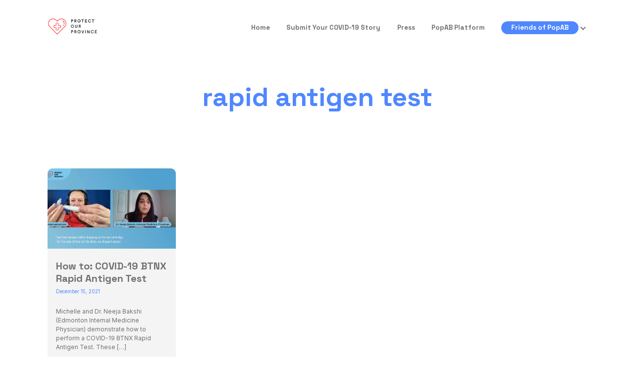

--- FILE ---
content_type: text/html; charset=UTF-8
request_url: https://popab.ca/tag/rapid-antigen-test/
body_size: 12608
content:
<!DOCTYPE html>
<html dir="ltr" lang="en-US" prefix="og: https://ogp.me/ns#">
<head>
	<meta charset="UTF-8">
  <meta name="viewport" content="width=device-width">
  <link rel="profile" href="https://gmpg.org/xfn/11">
  <link rel="pingback" href="https://popab.ca/xmlrpc.php">
	<meta http-equiv="X-UA-Compatible" content="ie=edge" />

  <title>rapid antigen test - Protect our Province Alberta</title>
	<style>img:is([sizes="auto" i], [sizes^="auto," i]) { contain-intrinsic-size: 3000px 1500px }</style>
	
		<!-- All in One SEO 4.9.3 - aioseo.com -->
	<meta name="robots" content="max-image-preview:large" />
	<link rel="canonical" href="https://popab.ca/tag/rapid-antigen-test/" />
	<meta name="generator" content="All in One SEO (AIOSEO) 4.9.3" />
		<script type="application/ld+json" class="aioseo-schema">
			{"@context":"https:\/\/schema.org","@graph":[{"@type":"BreadcrumbList","@id":"http:\/\/popab.ca\/tag\/rapid-antigen-test\/#breadcrumblist","itemListElement":[{"@type":"ListItem","@id":"http:\/\/popab.ca#listItem","position":1,"name":"Home","item":"http:\/\/popab.ca","nextItem":{"@type":"ListItem","@id":"http:\/\/popab.ca\/tag\/rapid-antigen-test\/#listItem","name":"rapid antigen test"}},{"@type":"ListItem","@id":"http:\/\/popab.ca\/tag\/rapid-antigen-test\/#listItem","position":2,"name":"rapid antigen test","previousItem":{"@type":"ListItem","@id":"http:\/\/popab.ca#listItem","name":"Home"}}]},{"@type":"CollectionPage","@id":"http:\/\/popab.ca\/tag\/rapid-antigen-test\/#collectionpage","url":"http:\/\/popab.ca\/tag\/rapid-antigen-test\/","name":"rapid antigen test - Protect our Province Alberta","inLanguage":"en-US","isPartOf":{"@id":"http:\/\/popab.ca\/#website"},"breadcrumb":{"@id":"http:\/\/popab.ca\/tag\/rapid-antigen-test\/#breadcrumblist"}},{"@type":"Organization","@id":"http:\/\/popab.ca\/#organization","name":"Protect our Province Alberta","description":"A regular panel of doctors and experts. We bring timely, accurate updates on the COVID-19 crisis in Alberta.","url":"http:\/\/popab.ca\/","logo":{"@type":"ImageObject","url":"http:\/\/popab.ca\/wp-content\/uploads\/2021\/09\/Logo-on-Blue.png","@id":"http:\/\/popab.ca\/tag\/rapid-antigen-test\/#organizationLogo","width":1080,"height":1080},"image":{"@id":"http:\/\/popab.ca\/tag\/rapid-antigen-test\/#organizationLogo"},"sameAs":["https:\/\/www.facebook.com\/ProtectOurProvinceAlberta","https:\/\/twitter.com\/PopAlberta","https:\/\/www.instagram.com\/protect_our_province_alberta\/","https:\/\/www.youtube.com\/channel\/UCXWblAge6ZMLkLFDjTtRwwQ"]},{"@type":"WebSite","@id":"http:\/\/popab.ca\/#website","url":"http:\/\/popab.ca\/","name":"Protect our Province Alberta","description":"A regular panel of doctors and experts. We bring timely, accurate updates on the COVID-19 crisis in Alberta.","inLanguage":"en-US","publisher":{"@id":"http:\/\/popab.ca\/#organization"}}]}
		</script>
		<!-- All in One SEO -->

<link rel='dns-prefetch' href='//www.googletagmanager.com' />
<link rel='dns-prefetch' href='//stats.wp.com' />
<link rel='dns-prefetch' href='//fonts.googleapis.com' />
<script type="b10276b47a6dd38283aff3ac-text/javascript">
/* <![CDATA[ */
window._wpemojiSettings = {"baseUrl":"https:\/\/s.w.org\/images\/core\/emoji\/15.0.3\/72x72\/","ext":".png","svgUrl":"https:\/\/s.w.org\/images\/core\/emoji\/15.0.3\/svg\/","svgExt":".svg","source":{"concatemoji":"http:\/\/popab.ca\/wp-includes\/js\/wp-emoji-release.min.js?ver=6.7.4"}};
/*! This file is auto-generated */
!function(i,n){var o,s,e;function c(e){try{var t={supportTests:e,timestamp:(new Date).valueOf()};sessionStorage.setItem(o,JSON.stringify(t))}catch(e){}}function p(e,t,n){e.clearRect(0,0,e.canvas.width,e.canvas.height),e.fillText(t,0,0);var t=new Uint32Array(e.getImageData(0,0,e.canvas.width,e.canvas.height).data),r=(e.clearRect(0,0,e.canvas.width,e.canvas.height),e.fillText(n,0,0),new Uint32Array(e.getImageData(0,0,e.canvas.width,e.canvas.height).data));return t.every(function(e,t){return e===r[t]})}function u(e,t,n){switch(t){case"flag":return n(e,"\ud83c\udff3\ufe0f\u200d\u26a7\ufe0f","\ud83c\udff3\ufe0f\u200b\u26a7\ufe0f")?!1:!n(e,"\ud83c\uddfa\ud83c\uddf3","\ud83c\uddfa\u200b\ud83c\uddf3")&&!n(e,"\ud83c\udff4\udb40\udc67\udb40\udc62\udb40\udc65\udb40\udc6e\udb40\udc67\udb40\udc7f","\ud83c\udff4\u200b\udb40\udc67\u200b\udb40\udc62\u200b\udb40\udc65\u200b\udb40\udc6e\u200b\udb40\udc67\u200b\udb40\udc7f");case"emoji":return!n(e,"\ud83d\udc26\u200d\u2b1b","\ud83d\udc26\u200b\u2b1b")}return!1}function f(e,t,n){var r="undefined"!=typeof WorkerGlobalScope&&self instanceof WorkerGlobalScope?new OffscreenCanvas(300,150):i.createElement("canvas"),a=r.getContext("2d",{willReadFrequently:!0}),o=(a.textBaseline="top",a.font="600 32px Arial",{});return e.forEach(function(e){o[e]=t(a,e,n)}),o}function t(e){var t=i.createElement("script");t.src=e,t.defer=!0,i.head.appendChild(t)}"undefined"!=typeof Promise&&(o="wpEmojiSettingsSupports",s=["flag","emoji"],n.supports={everything:!0,everythingExceptFlag:!0},e=new Promise(function(e){i.addEventListener("DOMContentLoaded",e,{once:!0})}),new Promise(function(t){var n=function(){try{var e=JSON.parse(sessionStorage.getItem(o));if("object"==typeof e&&"number"==typeof e.timestamp&&(new Date).valueOf()<e.timestamp+604800&&"object"==typeof e.supportTests)return e.supportTests}catch(e){}return null}();if(!n){if("undefined"!=typeof Worker&&"undefined"!=typeof OffscreenCanvas&&"undefined"!=typeof URL&&URL.createObjectURL&&"undefined"!=typeof Blob)try{var e="postMessage("+f.toString()+"("+[JSON.stringify(s),u.toString(),p.toString()].join(",")+"));",r=new Blob([e],{type:"text/javascript"}),a=new Worker(URL.createObjectURL(r),{name:"wpTestEmojiSupports"});return void(a.onmessage=function(e){c(n=e.data),a.terminate(),t(n)})}catch(e){}c(n=f(s,u,p))}t(n)}).then(function(e){for(var t in e)n.supports[t]=e[t],n.supports.everything=n.supports.everything&&n.supports[t],"flag"!==t&&(n.supports.everythingExceptFlag=n.supports.everythingExceptFlag&&n.supports[t]);n.supports.everythingExceptFlag=n.supports.everythingExceptFlag&&!n.supports.flag,n.DOMReady=!1,n.readyCallback=function(){n.DOMReady=!0}}).then(function(){return e}).then(function(){var e;n.supports.everything||(n.readyCallback(),(e=n.source||{}).concatemoji?t(e.concatemoji):e.wpemoji&&e.twemoji&&(t(e.twemoji),t(e.wpemoji)))}))}((window,document),window._wpemojiSettings);
/* ]]> */
</script>
<style id='wp-emoji-styles-inline-css' type='text/css'>

	img.wp-smiley, img.emoji {
		display: inline !important;
		border: none !important;
		box-shadow: none !important;
		height: 1em !important;
		width: 1em !important;
		margin: 0 0.07em !important;
		vertical-align: -0.1em !important;
		background: none !important;
		padding: 0 !important;
	}
</style>
<link rel='stylesheet' id='wp-block-library-css' href="https://popab.ca/wp-includes/css/dist/block-library/style.min.css?ver=6.7.4" type='text/css' media='all' />
<style id='wp-block-library-theme-inline-css' type='text/css'>
.wp-block-audio :where(figcaption){color:#555;font-size:13px;text-align:center}.is-dark-theme .wp-block-audio :where(figcaption){color:#ffffffa6}.wp-block-audio{margin:0 0 1em}.wp-block-code{border:1px solid #ccc;border-radius:4px;font-family:Menlo,Consolas,monaco,monospace;padding:.8em 1em}.wp-block-embed :where(figcaption){color:#555;font-size:13px;text-align:center}.is-dark-theme .wp-block-embed :where(figcaption){color:#ffffffa6}.wp-block-embed{margin:0 0 1em}.blocks-gallery-caption{color:#555;font-size:13px;text-align:center}.is-dark-theme .blocks-gallery-caption{color:#ffffffa6}:root :where(.wp-block-image figcaption){color:#555;font-size:13px;text-align:center}.is-dark-theme :root :where(.wp-block-image figcaption){color:#ffffffa6}.wp-block-image{margin:0 0 1em}.wp-block-pullquote{border-bottom:4px solid;border-top:4px solid;color:currentColor;margin-bottom:1.75em}.wp-block-pullquote cite,.wp-block-pullquote footer,.wp-block-pullquote__citation{color:currentColor;font-size:.8125em;font-style:normal;text-transform:uppercase}.wp-block-quote{border-left:.25em solid;margin:0 0 1.75em;padding-left:1em}.wp-block-quote cite,.wp-block-quote footer{color:currentColor;font-size:.8125em;font-style:normal;position:relative}.wp-block-quote:where(.has-text-align-right){border-left:none;border-right:.25em solid;padding-left:0;padding-right:1em}.wp-block-quote:where(.has-text-align-center){border:none;padding-left:0}.wp-block-quote.is-large,.wp-block-quote.is-style-large,.wp-block-quote:where(.is-style-plain){border:none}.wp-block-search .wp-block-search__label{font-weight:700}.wp-block-search__button{border:1px solid #ccc;padding:.375em .625em}:where(.wp-block-group.has-background){padding:1.25em 2.375em}.wp-block-separator.has-css-opacity{opacity:.4}.wp-block-separator{border:none;border-bottom:2px solid;margin-left:auto;margin-right:auto}.wp-block-separator.has-alpha-channel-opacity{opacity:1}.wp-block-separator:not(.is-style-wide):not(.is-style-dots){width:100px}.wp-block-separator.has-background:not(.is-style-dots){border-bottom:none;height:1px}.wp-block-separator.has-background:not(.is-style-wide):not(.is-style-dots){height:2px}.wp-block-table{margin:0 0 1em}.wp-block-table td,.wp-block-table th{word-break:normal}.wp-block-table :where(figcaption){color:#555;font-size:13px;text-align:center}.is-dark-theme .wp-block-table :where(figcaption){color:#ffffffa6}.wp-block-video :where(figcaption){color:#555;font-size:13px;text-align:center}.is-dark-theme .wp-block-video :where(figcaption){color:#ffffffa6}.wp-block-video{margin:0 0 1em}:root :where(.wp-block-template-part.has-background){margin-bottom:0;margin-top:0;padding:1.25em 2.375em}
</style>
<link rel='stylesheet' id='aioseo/css/src/vue/standalone/blocks/table-of-contents/global.scss-css' href="https://popab.ca/wp-content/plugins/all-in-one-seo-pack/dist/Lite/assets/css/table-of-contents/global.e90f6d47.css?ver=4.9.3" type='text/css' media='all' />
<link rel='stylesheet' id='mediaelement-css' href="https://popab.ca/wp-includes/js/mediaelement/mediaelementplayer-legacy.min.css?ver=4.2.17" type='text/css' media='all' />
<link rel='stylesheet' id='wp-mediaelement-css' href="https://popab.ca/wp-includes/js/mediaelement/wp-mediaelement.min.css?ver=6.7.4" type='text/css' media='all' />
<style id='jetpack-sharing-buttons-style-inline-css' type='text/css'>
.jetpack-sharing-buttons__services-list{display:flex;flex-direction:row;flex-wrap:wrap;gap:0;list-style-type:none;margin:5px;padding:0}.jetpack-sharing-buttons__services-list.has-small-icon-size{font-size:12px}.jetpack-sharing-buttons__services-list.has-normal-icon-size{font-size:16px}.jetpack-sharing-buttons__services-list.has-large-icon-size{font-size:24px}.jetpack-sharing-buttons__services-list.has-huge-icon-size{font-size:36px}@media print{.jetpack-sharing-buttons__services-list{display:none!important}}.editor-styles-wrapper .wp-block-jetpack-sharing-buttons{gap:0;padding-inline-start:0}ul.jetpack-sharing-buttons__services-list.has-background{padding:1.25em 2.375em}
</style>
<style id='powerpress-player-block-style-inline-css' type='text/css'>


</style>
<link rel='stylesheet' id='awsm-ead-public-css' href="https://popab.ca/wp-content/plugins/embed-any-document/css/embed-public.min.css?ver=2.7.12" type='text/css' media='all' />
<style id='classic-theme-styles-inline-css' type='text/css'>
/*! This file is auto-generated */
.wp-block-button__link{color:#fff;background-color:#32373c;border-radius:9999px;box-shadow:none;text-decoration:none;padding:calc(.667em + 2px) calc(1.333em + 2px);font-size:1.125em}.wp-block-file__button{background:#32373c;color:#fff;text-decoration:none}
</style>
<style id='global-styles-inline-css' type='text/css'>
:root{--wp--preset--aspect-ratio--square: 1;--wp--preset--aspect-ratio--4-3: 4/3;--wp--preset--aspect-ratio--3-4: 3/4;--wp--preset--aspect-ratio--3-2: 3/2;--wp--preset--aspect-ratio--2-3: 2/3;--wp--preset--aspect-ratio--16-9: 16/9;--wp--preset--aspect-ratio--9-16: 9/16;--wp--preset--color--black: #000000;--wp--preset--color--cyan-bluish-gray: #abb8c3;--wp--preset--color--white: #ffffff;--wp--preset--color--pale-pink: #f78da7;--wp--preset--color--vivid-red: #cf2e2e;--wp--preset--color--luminous-vivid-orange: #ff6900;--wp--preset--color--luminous-vivid-amber: #fcb900;--wp--preset--color--light-green-cyan: #7bdcb5;--wp--preset--color--vivid-green-cyan: #00d084;--wp--preset--color--pale-cyan-blue: #8ed1fc;--wp--preset--color--vivid-cyan-blue: #0693e3;--wp--preset--color--vivid-purple: #9b51e0;--wp--preset--color--primary: #4f87ff;--wp--preset--color--secondary: #334c80;--wp--preset--color--grey: #707070;--wp--preset--gradient--vivid-cyan-blue-to-vivid-purple: linear-gradient(135deg,rgba(6,147,227,1) 0%,rgb(155,81,224) 100%);--wp--preset--gradient--light-green-cyan-to-vivid-green-cyan: linear-gradient(135deg,rgb(122,220,180) 0%,rgb(0,208,130) 100%);--wp--preset--gradient--luminous-vivid-amber-to-luminous-vivid-orange: linear-gradient(135deg,rgba(252,185,0,1) 0%,rgba(255,105,0,1) 100%);--wp--preset--gradient--luminous-vivid-orange-to-vivid-red: linear-gradient(135deg,rgba(255,105,0,1) 0%,rgb(207,46,46) 100%);--wp--preset--gradient--very-light-gray-to-cyan-bluish-gray: linear-gradient(135deg,rgb(238,238,238) 0%,rgb(169,184,195) 100%);--wp--preset--gradient--cool-to-warm-spectrum: linear-gradient(135deg,rgb(74,234,220) 0%,rgb(151,120,209) 20%,rgb(207,42,186) 40%,rgb(238,44,130) 60%,rgb(251,105,98) 80%,rgb(254,248,76) 100%);--wp--preset--gradient--blush-light-purple: linear-gradient(135deg,rgb(255,206,236) 0%,rgb(152,150,240) 100%);--wp--preset--gradient--blush-bordeaux: linear-gradient(135deg,rgb(254,205,165) 0%,rgb(254,45,45) 50%,rgb(107,0,62) 100%);--wp--preset--gradient--luminous-dusk: linear-gradient(135deg,rgb(255,203,112) 0%,rgb(199,81,192) 50%,rgb(65,88,208) 100%);--wp--preset--gradient--pale-ocean: linear-gradient(135deg,rgb(255,245,203) 0%,rgb(182,227,212) 50%,rgb(51,167,181) 100%);--wp--preset--gradient--electric-grass: linear-gradient(135deg,rgb(202,248,128) 0%,rgb(113,206,126) 100%);--wp--preset--gradient--midnight: linear-gradient(135deg,rgb(2,3,129) 0%,rgb(40,116,252) 100%);--wp--preset--font-size--small: 13px;--wp--preset--font-size--medium: 30px;--wp--preset--font-size--large: 40px;--wp--preset--font-size--x-large: 42px;--wp--preset--spacing--20: 0.44rem;--wp--preset--spacing--30: 0.67rem;--wp--preset--spacing--40: 1rem;--wp--preset--spacing--50: 1.5rem;--wp--preset--spacing--60: 2.25rem;--wp--preset--spacing--70: 3.38rem;--wp--preset--spacing--80: 5.06rem;--wp--preset--shadow--natural: 6px 6px 9px rgba(0, 0, 0, 0.2);--wp--preset--shadow--deep: 12px 12px 50px rgba(0, 0, 0, 0.4);--wp--preset--shadow--sharp: 6px 6px 0px rgba(0, 0, 0, 0.2);--wp--preset--shadow--outlined: 6px 6px 0px -3px rgba(255, 255, 255, 1), 6px 6px rgba(0, 0, 0, 1);--wp--preset--shadow--crisp: 6px 6px 0px rgba(0, 0, 0, 1);}:where(.is-layout-flex){gap: 0.5em;}:where(.is-layout-grid){gap: 0.5em;}body .is-layout-flex{display: flex;}.is-layout-flex{flex-wrap: wrap;align-items: center;}.is-layout-flex > :is(*, div){margin: 0;}body .is-layout-grid{display: grid;}.is-layout-grid > :is(*, div){margin: 0;}:where(.wp-block-columns.is-layout-flex){gap: 2em;}:where(.wp-block-columns.is-layout-grid){gap: 2em;}:where(.wp-block-post-template.is-layout-flex){gap: 1.25em;}:where(.wp-block-post-template.is-layout-grid){gap: 1.25em;}.has-black-color{color: var(--wp--preset--color--black) !important;}.has-cyan-bluish-gray-color{color: var(--wp--preset--color--cyan-bluish-gray) !important;}.has-white-color{color: var(--wp--preset--color--white) !important;}.has-pale-pink-color{color: var(--wp--preset--color--pale-pink) !important;}.has-vivid-red-color{color: var(--wp--preset--color--vivid-red) !important;}.has-luminous-vivid-orange-color{color: var(--wp--preset--color--luminous-vivid-orange) !important;}.has-luminous-vivid-amber-color{color: var(--wp--preset--color--luminous-vivid-amber) !important;}.has-light-green-cyan-color{color: var(--wp--preset--color--light-green-cyan) !important;}.has-vivid-green-cyan-color{color: var(--wp--preset--color--vivid-green-cyan) !important;}.has-pale-cyan-blue-color{color: var(--wp--preset--color--pale-cyan-blue) !important;}.has-vivid-cyan-blue-color{color: var(--wp--preset--color--vivid-cyan-blue) !important;}.has-vivid-purple-color{color: var(--wp--preset--color--vivid-purple) !important;}.has-black-background-color{background-color: var(--wp--preset--color--black) !important;}.has-cyan-bluish-gray-background-color{background-color: var(--wp--preset--color--cyan-bluish-gray) !important;}.has-white-background-color{background-color: var(--wp--preset--color--white) !important;}.has-pale-pink-background-color{background-color: var(--wp--preset--color--pale-pink) !important;}.has-vivid-red-background-color{background-color: var(--wp--preset--color--vivid-red) !important;}.has-luminous-vivid-orange-background-color{background-color: var(--wp--preset--color--luminous-vivid-orange) !important;}.has-luminous-vivid-amber-background-color{background-color: var(--wp--preset--color--luminous-vivid-amber) !important;}.has-light-green-cyan-background-color{background-color: var(--wp--preset--color--light-green-cyan) !important;}.has-vivid-green-cyan-background-color{background-color: var(--wp--preset--color--vivid-green-cyan) !important;}.has-pale-cyan-blue-background-color{background-color: var(--wp--preset--color--pale-cyan-blue) !important;}.has-vivid-cyan-blue-background-color{background-color: var(--wp--preset--color--vivid-cyan-blue) !important;}.has-vivid-purple-background-color{background-color: var(--wp--preset--color--vivid-purple) !important;}.has-black-border-color{border-color: var(--wp--preset--color--black) !important;}.has-cyan-bluish-gray-border-color{border-color: var(--wp--preset--color--cyan-bluish-gray) !important;}.has-white-border-color{border-color: var(--wp--preset--color--white) !important;}.has-pale-pink-border-color{border-color: var(--wp--preset--color--pale-pink) !important;}.has-vivid-red-border-color{border-color: var(--wp--preset--color--vivid-red) !important;}.has-luminous-vivid-orange-border-color{border-color: var(--wp--preset--color--luminous-vivid-orange) !important;}.has-luminous-vivid-amber-border-color{border-color: var(--wp--preset--color--luminous-vivid-amber) !important;}.has-light-green-cyan-border-color{border-color: var(--wp--preset--color--light-green-cyan) !important;}.has-vivid-green-cyan-border-color{border-color: var(--wp--preset--color--vivid-green-cyan) !important;}.has-pale-cyan-blue-border-color{border-color: var(--wp--preset--color--pale-cyan-blue) !important;}.has-vivid-cyan-blue-border-color{border-color: var(--wp--preset--color--vivid-cyan-blue) !important;}.has-vivid-purple-border-color{border-color: var(--wp--preset--color--vivid-purple) !important;}.has-vivid-cyan-blue-to-vivid-purple-gradient-background{background: var(--wp--preset--gradient--vivid-cyan-blue-to-vivid-purple) !important;}.has-light-green-cyan-to-vivid-green-cyan-gradient-background{background: var(--wp--preset--gradient--light-green-cyan-to-vivid-green-cyan) !important;}.has-luminous-vivid-amber-to-luminous-vivid-orange-gradient-background{background: var(--wp--preset--gradient--luminous-vivid-amber-to-luminous-vivid-orange) !important;}.has-luminous-vivid-orange-to-vivid-red-gradient-background{background: var(--wp--preset--gradient--luminous-vivid-orange-to-vivid-red) !important;}.has-very-light-gray-to-cyan-bluish-gray-gradient-background{background: var(--wp--preset--gradient--very-light-gray-to-cyan-bluish-gray) !important;}.has-cool-to-warm-spectrum-gradient-background{background: var(--wp--preset--gradient--cool-to-warm-spectrum) !important;}.has-blush-light-purple-gradient-background{background: var(--wp--preset--gradient--blush-light-purple) !important;}.has-blush-bordeaux-gradient-background{background: var(--wp--preset--gradient--blush-bordeaux) !important;}.has-luminous-dusk-gradient-background{background: var(--wp--preset--gradient--luminous-dusk) !important;}.has-pale-ocean-gradient-background{background: var(--wp--preset--gradient--pale-ocean) !important;}.has-electric-grass-gradient-background{background: var(--wp--preset--gradient--electric-grass) !important;}.has-midnight-gradient-background{background: var(--wp--preset--gradient--midnight) !important;}.has-small-font-size{font-size: var(--wp--preset--font-size--small) !important;}.has-medium-font-size{font-size: var(--wp--preset--font-size--medium) !important;}.has-large-font-size{font-size: var(--wp--preset--font-size--large) !important;}.has-x-large-font-size{font-size: var(--wp--preset--font-size--x-large) !important;}
:where(.wp-block-post-template.is-layout-flex){gap: 1.25em;}:where(.wp-block-post-template.is-layout-grid){gap: 1.25em;}
:where(.wp-block-columns.is-layout-flex){gap: 2em;}:where(.wp-block-columns.is-layout-grid){gap: 2em;}
:root :where(.wp-block-pullquote){font-size: 1.5em;line-height: 1.6;}
</style>
<link rel='stylesheet' id='url-shortify-css' href="https://popab.ca/wp-content/plugins/url-shortify/lite/dist/styles/url-shortify.css?ver=1.12.1" type='text/css' media='all' />
<link rel='stylesheet' id='digitally-space-fonts-css-css' href='https://fonts.googleapis.com/css2?family=Space+Grotesk%3Awght%40400%3B700&#038;display=swap&#038;ver=6.7.4' type='text/css' media='all' />
<link rel='stylesheet' id='digitally-inter-fonts-css-css' href='https://fonts.googleapis.com/css2?family=Inter%3Awght%40400%3B500%3B600%3B700&#038;display=swap&#038;ver=6.7.4' type='text/css' media='all' />
<link rel='stylesheet' id='digitally-reset-css-css' href="https://popab.ca/wp-content/themes/digitally/assets/css/reset.css?ver=6.7.4" type='text/css' media='all' />
<link rel='stylesheet' id='digitally-fontawesome-css-css' href="https://popab.ca/wp-content/themes/digitally/assets/css/all.css?ver=6.7.4" type='text/css' media='all' />
<link rel='stylesheet' id='digitally-bootstrap-css-css' href="https://popab.ca/wp-content/themes/digitally/assets/css/bootstrap-grid.css?ver=6.7.4" type='text/css' media='all' />
<link rel='stylesheet' id='digitally-selectw-css-css' href="https://popab.ca/wp-content/themes/digitally/assets/css/select2.min.css?ver=6.7.4" type='text/css' media='all' />
<link rel='stylesheet' id='digitally-style-default-css-css' href="https://popab.ca/wp-content/themes/digitally/style.css?ver=6.7.4" type='text/css' media='all' />
<script type="b10276b47a6dd38283aff3ac-text/javascript" src="https://popab.ca/wp-includes/js/jquery/jquery.min.js?ver=3.7.1" id="jquery-core-js"></script>
<script type="b10276b47a6dd38283aff3ac-text/javascript" src="https://popab.ca/wp-includes/js/jquery/jquery-migrate.min.js?ver=3.4.1" id="jquery-migrate-js"></script>
<script type="b10276b47a6dd38283aff3ac-text/javascript" id="url-shortify-js-extra">
/* <![CDATA[ */
var usParams = {"ajaxurl":"http:\/\/popab.ca\/wp-admin\/admin-ajax.php"};
/* ]]> */
</script>
<script type="b10276b47a6dd38283aff3ac-text/javascript" src="https://popab.ca/wp-content/plugins/url-shortify/lite/dist/scripts/url-shortify.js?ver=1.12.1" id="url-shortify-js"></script>

<!-- Google tag (gtag.js) snippet added by Site Kit -->
<!-- Google Analytics snippet added by Site Kit -->
<script type="b10276b47a6dd38283aff3ac-text/javascript" src="https://www.googletagmanager.com/gtag/js?id=GT-KDQF6SZ" id="google_gtagjs-js" async></script>
<script type="b10276b47a6dd38283aff3ac-text/javascript" id="google_gtagjs-js-after">
/* <![CDATA[ */
window.dataLayer = window.dataLayer || [];function gtag(){dataLayer.push(arguments);}
gtag("set","linker",{"domains":["popab.ca"]});
gtag("js", new Date());
gtag("set", "developer_id.dZTNiMT", true);
gtag("config", "GT-KDQF6SZ");
/* ]]> */
</script>
<link rel="https://api.w.org/" href="https://popab.ca/wp-json/" /><link rel="alternate" title="JSON" type="application/json" href="https://popab.ca/wp-json/wp/v2/tags/12" /><link rel="EditURI" type="application/rsd+xml" title="RSD" href="https://popab.ca/xmlrpc.php?rsd" />
<meta name="generator" content="WordPress 6.7.4" />
<meta name="generator" content="Site Kit by Google 1.171.0" />            <script type="b10276b47a6dd38283aff3ac-text/javascript"><!--
                                function powerpress_pinw(pinw_url){window.open(pinw_url, 'PowerPressPlayer','toolbar=0,status=0,resizable=1,width=460,height=320');	return false;}
                //-->

                // tabnab protection
                window.addEventListener('load', function () {
                    // make all links have rel="noopener noreferrer"
                    document.querySelectorAll('a[target="_blank"]').forEach(link => {
                        link.setAttribute('rel', 'noopener noreferrer');
                    });
                });
            </script>
            	<style>img#wpstats{display:none}</style>
		    <style type="text/css" id="digitally-theme-option-css">

        :root {
            --primary: #4f87ff;
            --secondary: #334c80;
        }
     
    </style>    
 
    
<!-- Google Tag Manager snippet added by Site Kit -->
<script type="b10276b47a6dd38283aff3ac-text/javascript">
/* <![CDATA[ */

			( function( w, d, s, l, i ) {
				w[l] = w[l] || [];
				w[l].push( {'gtm.start': new Date().getTime(), event: 'gtm.js'} );
				var f = d.getElementsByTagName( s )[0],
					j = d.createElement( s ), dl = l != 'dataLayer' ? '&l=' + l : '';
				j.async = true;
				j.src = 'https://www.googletagmanager.com/gtm.js?id=' + i + dl;
				f.parentNode.insertBefore( j, f );
			} )( window, document, 'script', 'dataLayer', 'GTM-NNV3KGN' );
			
/* ]]> */
</script>

<!-- End Google Tag Manager snippet added by Site Kit -->
<link rel="icon" href="https://popab.ca/wp-content/uploads/2021/09/cropped-PoP_Icon_512px-32x32.png" sizes="32x32" />
<link rel="icon" href="https://popab.ca/wp-content/uploads/2021/09/cropped-PoP_Icon_512px-192x192.png" sizes="192x192" />
<link rel="apple-touch-icon" href="https://popab.ca/wp-content/uploads/2021/09/cropped-PoP_Icon_512px-180x180.png" />
<meta name="msapplication-TileImage" content="http://popab.ca/wp-content/uploads/2021/09/cropped-PoP_Icon_512px-270x270.png" />
<style>.shorten_url { 
	   padding: 10px 10px 10px 10px ; 
	   border: 1px solid #AAAAAA ; 
	   background-color: #EEEEEE ;
}</style><style type="text/css"> #turnkey-credit { font-family: Tahoma,Sans,Arial,Helvetica,Verdana,sans-serif; font-size: 11px; text-align: center; } #turnkey-credit a { text-decoration: none; } #turnkey-credit a:hover { text-decoration: underline; } body.wp-admin #turnkey-credit, body#image #turnkey-credit, body#media-upload #turnkey-credit { display: none; } </style></head>
<body class="archive tag tag-rapid-antigen-test tag-12 wp-custom-logo wp-embed-responsive">
		<!-- Google Tag Manager (noscript) snippet added by Site Kit -->
		<noscript>
			<iframe src="https://www.googletagmanager.com/ns.html?id=GTM-NNV3KGN" height="0" width="0" style="display:none;visibility:hidden"></iframe>
		</noscript>
		<!-- End Google Tag Manager (noscript) snippet added by Site Kit -->
		
<a class="skip-link cta" href="#site-content">Skip to content</a>

<header>
  <div class="container">
    <div class="row align-items-center">
      <div class="col-lg-2 col-8 header__logo">
                  <a class="header__logo--img" href="https://popab.ca">
            <img src="https://popab.ca/wp-content/uploads/2021/09/PROTECT-OUR-PROVINCE-2.png" alt="Logo Protect our Province Alberta">
          </a>
              </div>

      <div class="col-4 header__hamburger">
        <button class="nav-hamburger">
          <span></span>
          <span></span>
          <span></span>
        </button>
      </div>

      <div class="col-lg-10 header__menu">
        <div class="menu-menu-container"><ul id="menu-menu" class="menu-primario"><li id="menu-item-126" class="menu-item menu-item-type-custom menu-item-object-custom menu-item-home menu-item-126"><a href="https://popab.ca/">Home</a></li>
<li id="menu-item-171" class="menu-item menu-item-type-post_type menu-item-object-page menu-item-171"><a href="https://popab.ca/covid-19-stories/">Submit Your COVID-19 Story</a></li>
<li id="menu-item-328" class="menu-item menu-item-type-post_type menu-item-object-page menu-item-328"><a href="https://popab.ca/press/">Press</a></li>
<li id="menu-item-128" class="menu-item menu-item-type-post_type menu-item-object-page menu-item-128"><a href="https://popab.ca/covid-19-platform/">PopAB Platform</a></li>
<li id="menu-item-312" class="menu-item menu-item-type-custom menu-item-object-custom menu-item-has-children menu-item-312"><a href="#">Friends of PopAB</a>
<ul class="sub-menu">
	<li id="menu-item-357" class="menu-item menu-item-type-custom menu-item-object-custom menu-item-357"><a href="http://abcovid.ca">Rapid Test Self-Report Form</a></li>
	<li id="menu-item-381" class="menu-item menu-item-type-custom menu-item-object-custom menu-item-381"><a href="https://www.supportourstudents.ca/">Support our Students AB</a></li>
	<li id="menu-item-530" class="menu-item menu-item-type-custom menu-item-object-custom menu-item-530"><a href="https://www.friendsofmedicare.org/">Friends of Medicare</a></li>
	<li id="menu-item-531" class="menu-item menu-item-type-custom menu-item-object-custom menu-item-531"><a href="https://www.pialberta.org/">Public Interest Alberta</a></li>
	<li id="menu-item-313" class="menu-item menu-item-type-custom menu-item-object-custom menu-item-313"><a href="https://protectbc.ca/">Protect BC</a></li>
	<li id="menu-item-334" class="menu-item menu-item-type-custom menu-item-object-custom menu-item-334"><a href="https://popqc.ca">Protégeons notre province Québec</a></li>
	<li id="menu-item-373" class="menu-item menu-item-type-custom menu-item-object-custom menu-item-373"><a href="https://cleanaircrew.org/">Clean Air Crew</a></li>
	<li id="menu-item-314" class="menu-item menu-item-type-custom menu-item-object-custom menu-item-314"><a href="https://masks4canada.org/">Masks4Canada</a></li>
	<li id="menu-item-315" class="menu-item menu-item-type-custom menu-item-object-custom menu-item-315"><a href="https://www.scienceupfirst.com/">ScienceUpFirst</a></li>
	<li id="menu-item-380" class="menu-item menu-item-type-custom menu-item-object-custom menu-item-380"><a href="https://www.choiceofinterpreters.com/">Choice of Interpreters</a></li>
</ul>
</li>
</ul></div>      </div>
      
    </div>
  </div> 

</header>
<div class="container" id="site-content">
  <div class="row title-page">
    <div class="col-12">
      
        <h1>rapid antigen test</h1>

          </div>
  </div>
</div>

<main class="container">

  <div class="row">

      
        <article class="col-lg-3 col-sm-6 card-post post-338 post type-post status-publish format-standard has-post-thumbnail hentry category-clips category-demonstrations tag-covid19ab tag-rapid-antigen-test">
    <div class="card-post__back">
                <div class="article-image">
            <a href="https://popab.ca/2021/12/how-to-covid-19-rapid-antigen-test/">
                <img width="400" height="250" src="https://popab.ca/wp-content/uploads/2021/12/vlcsnap-2021-12-20-13h01m18s696-400x250.png" class="attachment-digitally_single size-digitally_single wp-post-image" alt="How to: COVID-19 BTNX Rapid Antigen Test" decoding="async" />            </a>
        </div>
        
        <div class="article-text">
            <h2><a href="https://popab.ca/2021/12/how-to-covid-19-rapid-antigen-test/">How to: COVID-19 BTNX Rapid Antigen Test</a></h2>
            <time>December 15, 2021</time>
            
            <div class="excerpt">
                <p>Michelle and Dr. Neeja Bakshi (Edmonton Internal Medicine Physician) demonstrate how to perform a COVID-19 BTNX Rapid Antigen Test. These [&hellip;]</p>
            </div>
            
            <a class="cta" href="https://popab.ca/2021/12/how-to-covid-19-rapid-antigen-test/">Read more</a>
        </div>
    </div>
</article>    
      
      <div class="pagination">
              </div>

      

  </div>

</main>




<footer id="footer">
  <div class="container">
    <div class="row">
      <div class="col-lg-4 col-12 footer-col-1 footer__logo">
                  <a class="footer__logo--img" href="https://popab.ca">
            <img src="https://popab.ca/wp-content/uploads/2021/09/PROTECT-OUR-PROVINCE-2.png" alt="Logo Protect our Province Alberta">
          </a>
        
        <p>A regular panel of doctors and experts. We bring timely, accurate updates on the COVID-19 crisis in Alberta.</p>
      </div>

              <div class="col-lg-4 col-12 col-sm-6 footer-col-2 sidebar">
          <div class="widget widget_block">
<div class="wp-block-group"><div class="wp-block-group__inner-container is-layout-flow wp-block-group-is-layout-flow">
<h2 class="wp-block-heading" id="archives">Archives</h2>


<ul class="wp-block-archives-list wp-block-archives">	<li><a href="https://popab.ca/2023/11/">November 2023</a></li>
	<li><a href="https://popab.ca/2022/09/">September 2022</a></li>
	<li><a href="https://popab.ca/2022/03/">March 2022</a></li>
	<li><a href="https://popab.ca/2022/02/">February 2022</a></li>
	<li><a href="https://popab.ca/2022/01/">January 2022</a></li>
	<li><a href="https://popab.ca/2021/12/">December 2021</a></li>
	<li><a href="https://popab.ca/2021/11/">November 2021</a></li>
	<li><a href="https://popab.ca/2021/10/">October 2021</a></li>
	<li><a href="https://popab.ca/2021/09/">September 2021</a></li>
	<li><a href="https://popab.ca/2021/08/">August 2021</a></li>
</ul></div></div>
</div><div class="widget widget_block">
<div class="wp-block-group"><div class="wp-block-group__inner-container is-layout-flow wp-block-group-is-layout-flow">
<h2 class="wp-block-heading" id="categories">Categories</h2>



<p><a href="https://popab.ca/category/briefings/" data-type="URL" data-id="https://popab.ca/category/briefings/">Briefings</a><br><a href="https://popab.ca/category/clips/" data-type="URL" data-id="https://popab.ca/category/clips/">Clips</a><br><a href="https://popab.ca/category/demonstrations/" data-type="URL" data-id="https://popab.ca/category/demonstrations/">Demonstrations</a><br><a href="https://popab.ca/category/statements/" data-type="URL" data-id="https://popab.ca/category/statements/">Statements</a><br><a href="https://popab.ca/category/urgent-updates/" data-type="URL" data-id="https://popab.ca/category/urgent-updates/">Urgent Updates</a></p>
</div></div>
</div><div class="widget widget_block">
<h2 class="wp-block-heading" id="links">Links</h2>
</div><div class="widget widget_block">
<div class="wp-block-group"><div class="wp-block-group__inner-container is-layout-flow wp-block-group-is-layout-flow">
<p><a href="https://popab.ca/privacy-policy/" data-type="URL" data-id="https://popab.ca/privacy-policy/">Privacy Policy</a></p>
</div></div>
</div><div class="widget widget_block widget_search"><form role="search" method="get" action="https://popab.ca/" class="wp-block-search__button-outside wp-block-search__text-button wp-block-search"><label class="wp-block-search__label" for="wp-block-search__input-1" >Search</label><div class="wp-block-search__inside-wrapper " ><input class="wp-block-search__input" id="wp-block-search__input-1" placeholder="" value="" type="search" name="s" required /><button aria-label="Search" class="wp-block-search__button wp-element-button" type="submit" >Search</button></div></form></div>        </div>
      
              <div class="col-lg-2 col-12 col-sm-6 footer-col-3 sidebar">
          <div class="widget widget_block">
<h2 class="wp-block-heading" id="social-media">Social Media</h2>
</div><div class="widget widget_block">
<ul class="wp-block-social-links is-layout-flex wp-block-social-links-is-layout-flex"><li class="wp-social-link wp-social-link-twitter  wp-block-social-link"><a href="https://twitter.com/PopAlberta" class="wp-block-social-link-anchor"><svg width="24" height="24" viewBox="0 0 24 24" version="1.1" xmlns="http://www.w3.org/2000/svg" aria-hidden="true" focusable="false"><path d="M22.23,5.924c-0.736,0.326-1.527,0.547-2.357,0.646c0.847-0.508,1.498-1.312,1.804-2.27 c-0.793,0.47-1.671,0.812-2.606,0.996C18.324,4.498,17.257,4,16.077,4c-2.266,0-4.103,1.837-4.103,4.103 c0,0.322,0.036,0.635,0.106,0.935C8.67,8.867,5.647,7.234,3.623,4.751C3.27,5.357,3.067,6.062,3.067,6.814 c0,1.424,0.724,2.679,1.825,3.415c-0.673-0.021-1.305-0.206-1.859-0.513c0,0.017,0,0.034,0,0.052c0,1.988,1.414,3.647,3.292,4.023 c-0.344,0.094-0.707,0.144-1.081,0.144c-0.264,0-0.521-0.026-0.772-0.074c0.522,1.63,2.038,2.816,3.833,2.85 c-1.404,1.1-3.174,1.756-5.096,1.756c-0.331,0-0.658-0.019-0.979-0.057c1.816,1.164,3.973,1.843,6.29,1.843 c7.547,0,11.675-6.252,11.675-11.675c0-0.178-0.004-0.355-0.012-0.531C20.985,7.47,21.68,6.747,22.23,5.924z"></path></svg><span class="wp-block-social-link-label screen-reader-text">Twitter</span></a></li>

<li class="wp-social-link wp-social-link-youtube  wp-block-social-link"><a href="https://www.youtube.com/channel/UCXWblAge6ZMLkLFDjTtRwwQ" class="wp-block-social-link-anchor"><svg width="24" height="24" viewBox="0 0 24 24" version="1.1" xmlns="http://www.w3.org/2000/svg" aria-hidden="true" focusable="false"><path d="M21.8,8.001c0,0-0.195-1.378-0.795-1.985c-0.76-0.797-1.613-0.801-2.004-0.847c-2.799-0.202-6.997-0.202-6.997-0.202 h-0.009c0,0-4.198,0-6.997,0.202C4.608,5.216,3.756,5.22,2.995,6.016C2.395,6.623,2.2,8.001,2.2,8.001S2,9.62,2,11.238v1.517 c0,1.618,0.2,3.237,0.2,3.237s0.195,1.378,0.795,1.985c0.761,0.797,1.76,0.771,2.205,0.855c1.6,0.153,6.8,0.201,6.8,0.201 s4.203-0.006,7.001-0.209c0.391-0.047,1.243-0.051,2.004-0.847c0.6-0.607,0.795-1.985,0.795-1.985s0.2-1.618,0.2-3.237v-1.517 C22,9.62,21.8,8.001,21.8,8.001z M9.935,14.594l-0.001-5.62l5.404,2.82L9.935,14.594z"></path></svg><span class="wp-block-social-link-label screen-reader-text">YouTube</span></a></li>

<li class="wp-social-link wp-social-link-facebook  wp-block-social-link"><a href="https://www.facebook.com/ProtectOurProvinceAlberta" class="wp-block-social-link-anchor"><svg width="24" height="24" viewBox="0 0 24 24" version="1.1" xmlns="http://www.w3.org/2000/svg" aria-hidden="true" focusable="false"><path d="M12 2C6.5 2 2 6.5 2 12c0 5 3.7 9.1 8.4 9.9v-7H7.9V12h2.5V9.8c0-2.5 1.5-3.9 3.8-3.9 1.1 0 2.2.2 2.2.2v2.5h-1.3c-1.2 0-1.6.8-1.6 1.6V12h2.8l-.4 2.9h-2.3v7C18.3 21.1 22 17 22 12c0-5.5-4.5-10-10-10z"></path></svg><span class="wp-block-social-link-label screen-reader-text">Facebook</span></a></li>

<li class="wp-social-link wp-social-link-instagram  wp-block-social-link"><a href="https://www.instagram.com/protect_our_province_alberta/" class="wp-block-social-link-anchor"><svg width="24" height="24" viewBox="0 0 24 24" version="1.1" xmlns="http://www.w3.org/2000/svg" aria-hidden="true" focusable="false"><path d="M12,4.622c2.403,0,2.688,0.009,3.637,0.052c0.877,0.04,1.354,0.187,1.671,0.31c0.42,0.163,0.72,0.358,1.035,0.673 c0.315,0.315,0.51,0.615,0.673,1.035c0.123,0.317,0.27,0.794,0.31,1.671c0.043,0.949,0.052,1.234,0.052,3.637 s-0.009,2.688-0.052,3.637c-0.04,0.877-0.187,1.354-0.31,1.671c-0.163,0.42-0.358,0.72-0.673,1.035 c-0.315,0.315-0.615,0.51-1.035,0.673c-0.317,0.123-0.794,0.27-1.671,0.31c-0.949,0.043-1.233,0.052-3.637,0.052 s-2.688-0.009-3.637-0.052c-0.877-0.04-1.354-0.187-1.671-0.31c-0.42-0.163-0.72-0.358-1.035-0.673 c-0.315-0.315-0.51-0.615-0.673-1.035c-0.123-0.317-0.27-0.794-0.31-1.671C4.631,14.688,4.622,14.403,4.622,12 s0.009-2.688,0.052-3.637c0.04-0.877,0.187-1.354,0.31-1.671c0.163-0.42,0.358-0.72,0.673-1.035 c0.315-0.315,0.615-0.51,1.035-0.673c0.317-0.123,0.794-0.27,1.671-0.31C9.312,4.631,9.597,4.622,12,4.622 M12,3 C9.556,3,9.249,3.01,8.289,3.054C7.331,3.098,6.677,3.25,6.105,3.472C5.513,3.702,5.011,4.01,4.511,4.511 c-0.5,0.5-0.808,1.002-1.038,1.594C3.25,6.677,3.098,7.331,3.054,8.289C3.01,9.249,3,9.556,3,12c0,2.444,0.01,2.751,0.054,3.711 c0.044,0.958,0.196,1.612,0.418,2.185c0.23,0.592,0.538,1.094,1.038,1.594c0.5,0.5,1.002,0.808,1.594,1.038 c0.572,0.222,1.227,0.375,2.185,0.418C9.249,20.99,9.556,21,12,21s2.751-0.01,3.711-0.054c0.958-0.044,1.612-0.196,2.185-0.418 c0.592-0.23,1.094-0.538,1.594-1.038c0.5-0.5,0.808-1.002,1.038-1.594c0.222-0.572,0.375-1.227,0.418-2.185 C20.99,14.751,21,14.444,21,12s-0.01-2.751-0.054-3.711c-0.044-0.958-0.196-1.612-0.418-2.185c-0.23-0.592-0.538-1.094-1.038-1.594 c-0.5-0.5-1.002-0.808-1.594-1.038c-0.572-0.222-1.227-0.375-2.185-0.418C14.751,3.01,14.444,3,12,3L12,3z M12,7.378 c-2.552,0-4.622,2.069-4.622,4.622S9.448,16.622,12,16.622s4.622-2.069,4.622-4.622S14.552,7.378,12,7.378z M12,15 c-1.657,0-3-1.343-3-3s1.343-3,3-3s3,1.343,3,3S13.657,15,12,15z M16.804,6.116c-0.596,0-1.08,0.484-1.08,1.08 s0.484,1.08,1.08,1.08c0.596,0,1.08-0.484,1.08-1.08S17.401,6.116,16.804,6.116z"></path></svg><span class="wp-block-social-link-label screen-reader-text">Instagram</span></a></li>

<li class="wp-social-link wp-social-link-tiktok  wp-block-social-link"><a href="https://www.tiktok.com/@pop_ab" class="wp-block-social-link-anchor"><svg width="24" height="24" viewBox="0 0 32 32" version="1.1" xmlns="http://www.w3.org/2000/svg" aria-hidden="true" focusable="false"><path d="M16.708 0.027c1.745-0.027 3.48-0.011 5.213-0.027 0.105 2.041 0.839 4.12 2.333 5.563 1.491 1.479 3.6 2.156 5.652 2.385v5.369c-1.923-0.063-3.855-0.463-5.6-1.291-0.76-0.344-1.468-0.787-2.161-1.24-0.009 3.896 0.016 7.787-0.025 11.667-0.104 1.864-0.719 3.719-1.803 5.255-1.744 2.557-4.771 4.224-7.88 4.276-1.907 0.109-3.812-0.411-5.437-1.369-2.693-1.588-4.588-4.495-4.864-7.615-0.032-0.667-0.043-1.333-0.016-1.984 0.24-2.537 1.495-4.964 3.443-6.615 2.208-1.923 5.301-2.839 8.197-2.297 0.027 1.975-0.052 3.948-0.052 5.923-1.323-0.428-2.869-0.308-4.025 0.495-0.844 0.547-1.485 1.385-1.819 2.333-0.276 0.676-0.197 1.427-0.181 2.145 0.317 2.188 2.421 4.027 4.667 3.828 1.489-0.016 2.916-0.88 3.692-2.145 0.251-0.443 0.532-0.896 0.547-1.417 0.131-2.385 0.079-4.76 0.095-7.145 0.011-5.375-0.016-10.735 0.025-16.093z" /></svg><span class="wp-block-social-link-label screen-reader-text">TikTok</span></a></li></ul>
</div><div class="widget widget_block">
<h2 class="wp-block-heading" id="podcast">Podcast</h2>
</div><div class="widget widget_block widget_media_image">
<figure class="wp-block-image is-resized"><a href="https://podcasts.google.com/feed/aHR0cHM6Ly9wb3BhYi5jYS9mZWVkL3BvZGNhc3Qv" target="_blank"><img loading="lazy" decoding="async" src="https://lh3.googleusercontent.com/VwSc0fESmGvRQ-6cv7-_sONmRRo1aiXJsfsf0NJzhN58i9mlOVf1W83aUjVVtiJNSZY=w268" alt="Google Podcasts badge" width="165" height="42" title="Google Podcasts badge"/></a></figure>
</div><div class="widget widget_block widget_media_image">
<figure class="wp-block-image size-full"><a href="https://podcasts.apple.com/us/podcast/protect-our-province-alberta/id1588541289" target="_blank"><img loading="lazy" decoding="async" width="166" height="40" src="https://popab.ca/wp-content/uploads/2021/10/Artboard-1.png" alt="" class="wp-image-242" /></a></figure>
</div>        </div>
      
              <div class="col-lg-2 col-12 footer-col-4 sidebar">
          <div class="widget widget_block">
<ul class="wp-block-social-links is-layout-flex wp-block-social-links-is-layout-flex"></ul>
</div><div class="widget widget_block">
<figure class="wp-block-embed is-type-rich is-provider-twitter wp-block-embed-twitter"><div class="wp-block-embed__wrapper">
<a class="twitter-timeline" data-width="500" data-height="750" data-dnt="true" href="https://twitter.com/PopAlberta?ref_src=twsrc%5Etfw">Tweets by PopAlberta</a><script async src="https://platform.twitter.com/widgets.js" charset="utf-8" type="b10276b47a6dd38283aff3ac-text/javascript"></script>
</div></figure>
</div><div class="widget widget_block"></div><div class="widget widget_block"></div><div class="widget widget_block"></div><div class="widget widget_block"></div><div class="widget widget_block"><a rel="me" href="https://mstdn.ca/@PopAlberta">Mastodon</a></div>        </div>
          </div>

    <div class="row secondary-footer">
      <div class="col-lg-8 footer--credits footer-col-5">
        <p>Made with Digitally Theme - <a href="https://omarfolgheraiter.it" target="_blank">Omar Folgheraiter</a></p>
      </div>
          </div>
  </div>

</footer>

<header class="fixed-header" id="scrollnav">
  <div class="container">
    <div class="row align-items-center">
      <div class="col-lg-2 col-8 header__logo">
                  <a class="header__logo--img" href="https://popab.ca">
            <img src="https://popab.ca/wp-content/uploads/2021/09/PROTECT-OUR-PROVINCE-2.png" alt="Logo Protect our Province Alberta">
          </a>
              </div>

      <div class="col-lg-10 header__menu">
        <div class="menu-menu-container"><ul id="menu-menu-1" class="menu-primario"><li class="menu-item menu-item-type-custom menu-item-object-custom menu-item-home menu-item-126"><a href="https://popab.ca/">Home</a></li>
<li class="menu-item menu-item-type-post_type menu-item-object-page menu-item-171"><a href="https://popab.ca/covid-19-stories/">Submit Your COVID-19 Story</a></li>
<li class="menu-item menu-item-type-post_type menu-item-object-page menu-item-328"><a href="https://popab.ca/press/">Press</a></li>
<li class="menu-item menu-item-type-post_type menu-item-object-page menu-item-128"><a href="https://popab.ca/covid-19-platform/">PopAB Platform</a></li>
<li class="menu-item menu-item-type-custom menu-item-object-custom menu-item-has-children menu-item-312"><a href="#">Friends of PopAB</a>
<ul class="sub-menu">
	<li class="menu-item menu-item-type-custom menu-item-object-custom menu-item-357"><a href="http://abcovid.ca">Rapid Test Self-Report Form</a></li>
	<li class="menu-item menu-item-type-custom menu-item-object-custom menu-item-381"><a href="https://www.supportourstudents.ca/">Support our Students AB</a></li>
	<li class="menu-item menu-item-type-custom menu-item-object-custom menu-item-530"><a href="https://www.friendsofmedicare.org/">Friends of Medicare</a></li>
	<li class="menu-item menu-item-type-custom menu-item-object-custom menu-item-531"><a href="https://www.pialberta.org/">Public Interest Alberta</a></li>
	<li class="menu-item menu-item-type-custom menu-item-object-custom menu-item-313"><a href="https://protectbc.ca/">Protect BC</a></li>
	<li class="menu-item menu-item-type-custom menu-item-object-custom menu-item-334"><a href="https://popqc.ca">Protégeons notre province Québec</a></li>
	<li class="menu-item menu-item-type-custom menu-item-object-custom menu-item-373"><a href="https://cleanaircrew.org/">Clean Air Crew</a></li>
	<li class="menu-item menu-item-type-custom menu-item-object-custom menu-item-314"><a href="https://masks4canada.org/">Masks4Canada</a></li>
	<li class="menu-item menu-item-type-custom menu-item-object-custom menu-item-315"><a href="https://www.scienceupfirst.com/">ScienceUpFirst</a></li>
	<li class="menu-item menu-item-type-custom menu-item-object-custom menu-item-380"><a href="https://www.choiceofinterpreters.com/">Choice of Interpreters</a></li>
</ul>
</li>
</ul></div>      </div>
      <div class="col-4 header__hamburger">
        <div class="nav-hamburger">
          <span></span>
          <span></span>
          <span></span>
        </div>
      </div>
    </div>
  </div> 

</header>



<script type="b10276b47a6dd38283aff3ac-text/javascript" src="https://popab.ca/wp-content/plugins/embed-any-document/js/pdfobject.min.js?ver=2.7.12" id="awsm-ead-pdf-object-js"></script>
<script type="b10276b47a6dd38283aff3ac-text/javascript" id="awsm-ead-public-js-extra">
/* <![CDATA[ */
var eadPublic = [];
/* ]]> */
</script>
<script type="b10276b47a6dd38283aff3ac-text/javascript" src="https://popab.ca/wp-content/plugins/embed-any-document/js/embed-public.min.js?ver=2.7.12" id="awsm-ead-public-js"></script>
<script type="b10276b47a6dd38283aff3ac-text/javascript" src="https://popab.ca/wp-content/themes/digitally/assets/js/popper.js" id="digitally-popper-js-js"></script>
<script type="b10276b47a6dd38283aff3ac-text/javascript" src="https://popab.ca/wp-content/themes/digitally/assets/js/select2.min.js" id="digitally-select2-js-js"></script>
<script type="b10276b47a6dd38283aff3ac-text/javascript" src="https://popab.ca/wp-content/themes/digitally/assets/js/script.js" id="digitally-script-js-js"></script>
<script type="b10276b47a6dd38283aff3ac-text/javascript" id="jetpack-stats-js-before">
/* <![CDATA[ */
_stq = window._stq || [];
_stq.push([ "view", {"v":"ext","blog":"198122831","post":"0","tz":"-7","srv":"popab.ca","arch_tag":"rapid-antigen-test","arch_results":"1","j":"1:15.4"} ]);
_stq.push([ "clickTrackerInit", "198122831", "0" ]);
/* ]]> */
</script>
<script type="b10276b47a6dd38283aff3ac-text/javascript" src="https://stats.wp.com/e-202605.js" id="jetpack-stats-js" defer="defer" data-wp-strategy="defer"></script>

<div id="turnkey-credit"> <div style="clear: both;"> <a href="https://www.turnkeylinux.org/wordpress">WordPress Appliance</a> - Powered by <a href="https://www.turnkeylinux.org">TurnKey Linux</a> </div> </div><script src="/cdn-cgi/scripts/7d0fa10a/cloudflare-static/rocket-loader.min.js" data-cf-settings="b10276b47a6dd38283aff3ac-|49" defer></script><script defer src="https://static.cloudflareinsights.com/beacon.min.js/vcd15cbe7772f49c399c6a5babf22c1241717689176015" integrity="sha512-ZpsOmlRQV6y907TI0dKBHq9Md29nnaEIPlkf84rnaERnq6zvWvPUqr2ft8M1aS28oN72PdrCzSjY4U6VaAw1EQ==" data-cf-beacon='{"version":"2024.11.0","token":"e2eaa1445b694fa8ab64bcb352f2d54f","r":1,"server_timing":{"name":{"cfCacheStatus":true,"cfEdge":true,"cfExtPri":true,"cfL4":true,"cfOrigin":true,"cfSpeedBrain":true},"location_startswith":null}}' crossorigin="anonymous"></script>
</body>
</html>


--- FILE ---
content_type: text/css
request_url: https://popab.ca/wp-content/themes/digitally/style.css?ver=6.7.4
body_size: 7804
content:
/*
Theme Name: Digitally
Theme URI: https://digitally.omarfolgheraiter.it/
Author: Omar Folgheraiter
Author URI: https://omarfolgheraiter.it/
Description: Digitally is powerful Gutenberg-first WordPress theme, super-optimized for digital businesses and it allow to build beautifully rich websites with WordPress. With Digitally Theme and Digitally Custom Posts Plugin you can easily publish your best projects on the portfolio section, you can manage and publish your jobs offers, you can add and show the team members of your agency, if you want you can manage and show the testimonials of your happiest customers and finally you can manage and show the list of your services with the icons of Font Awesome. The theme is fully responsive and is translation ready. Digitally is available in Italian and English.
Version: 1.0.8
Tested up to: 5.8
Requires PHP: 5.6
License: GNU General Public License v2 or later
License URI: http://www.gnu.org/licenses/gpl-2.0.html
Tags: portfolio, blog, one-column, block-patterns, custom-colors, custom-logo, custom-menu, featured-images, footer-widgets, full-width-template, sticky-post, theme-options, translation-ready, block-styles, wide-blocks
Text Domain: digitally

This theme, like WordPress, is licensed under the GPL.
Use it to make something cool, have fun, and share what you've learned with others.
*/
::-moz-selection {
  background-color: var(--primary);
  color: #ffffff;
}

::selection {
  background-color: var(--primary);
  color: #ffffff;
}

@media (min-width: 992px) {
  .container {
    width: 85%;
    max-width: 85%;
  }
}
html {
  overflow-x: hidden;
}

html.over {
  overflow-y: hidden;
}

.home {
  overflow-x: hidden;
}

img,
div {
  max-width: 100%;
  height: auto;
}

.row {
  max-width: none;
}

@media (max-width: 991px) {
  .container {
    box-sizing: border-box;
    max-width: 100%;
  }
}
.screen-reader-text {
  border: 0;
  clip: rect(1px, 1px, 1px, 1px);
  -webkit-clip-path: inset(50%);
  clip-path: inset(50%);
  height: 1px;
  margin: -1px;
  overflow: hidden;
  padding: 0;
  position: absolute;
  width: 1px;
  word-wrap: normal !important;
}
.screen-reader-text:focus {
  background-color: #eee;
  clip: auto !important;
  -webkit-clip-path: none;
  clip-path: none;
  color: #444;
  display: block;
  font-size: 1em;
  height: auto;
  left: 5px;
  line-height: normal;
  padding: 15px 23px 14px;
  text-decoration: none;
  top: 5px;
  width: auto;
  z-index: 100000;
  /* Above WP toolbar. */
}

.no-margin {
  margin-bottom: 0 !important;
}

.no-margin-top {
  margin-top: 0 !important;
}

.aligncenter {
  display: block;
  margin-left: auto;
  margin-right: auto;
}

.alignleft {
  float: left;
  margin-right: 1.6666666667rem;
  clear: both;
  margin-top: 0 !important;
}

.alignright {
  float: right;
  margin-left: 1.6666666667rem;
  clear: both;
  margin-top: 0 !important;
}

.is-style-squared a {
  border-radius: 0;
}

div.has-background {
  padding: 1.6666666667rem;
  border-radius: 1.1111111111rem;
}
div.has-background > div > *:last-child {
  margin-bottom: 0;
}

html {
  font-size: 0.9375vw;
}
@media (max-width: 991px) {
  html {
    font-size: 15px;
  }
}

body {
  background-color: #ffffff;
  font-family: "Inter", sans-serif;
  font-size: 1.1111111111rem;
}

h1,
h2,
h3,
h4,
h5,
h6 {
  font-family: "Space Grotesk", sans-serif;
  margin-bottom: 1.6666666667rem;
  -ms-word-wrap: break-word;
  word-wrap: break-word;
}

h1 {
  font-size: 4.4444444444rem;
  line-height: 1.18;
  color: var(--primary);
}
@media (max-width: 991px) {
  h1 {
    font-size: 3.3333333333rem;
  }
}

h2 {
  font-size: 3.3333333333rem;
  color: var(--primary);
  line-height: 1.25;
}
h2.has-normal-font-size {
  font-size: 2.2222222222rem;
  font-weight: 600;
}
@media (max-width: 991px) {
  h2 {
    font-size: 2.7777777778rem;
  }
}

h3 {
  font-size: 2.2222222222rem;
  line-height: 1.28;
  color: #707070;
}

h4 {
  font-size: 1.7777777778rem;
  line-height: 1.25;
  color: var(--primary);
}

h5 {
  font-size: 1.3888888889rem;
  line-height: 1.25;
  color: var(--primary);
}

h6 {
  font-size: 1.1111111111rem;
  line-height: 1.25;
  color: var(--primary);
}

p,
div {
  font-size: 1.1111111111rem;
  line-height: 1.5;
  color: #707070;
  margin-bottom: 1.6666666667rem;
}
@media underlarge {
  p,
div {
    font-size: 1.5rem;
  }
}

div {
  margin: 0;
  margin-bottom: 0;
}

address {
  font-style: normal;
  font-size: 1.1111111111rem;
  line-height: 1.5;
  color: #707070;
  margin-bottom: 1.6666666667rem;
}

time,
.time {
  font-size: 1.1111111111rem;
  color: #707070;
}

blockquote,
.wp-block-quote {
  margin-top: 2.7777777778rem;
  margin-bottom: 5.5555555556rem !important;
  padding-left: 2.7777777778rem;
  border-left: 1px solid var(--primary);
  padding-top: 0.2777777778rem;
  padding-bottom: 0.2777777778rem;
}
blockquote p,
.wp-block-quote p {
  font-size: 1.6666666667rem;
  line-height: 1.26;
  color: var(--secondary);
  margin-bottom: 1.6666666667rem;
}
blockquote cite,
.wp-block-quote cite {
  color: #707070;
  font-size: 1.1111111111rem;
  font-style: normal;
}
blockquote *:last-child,
.wp-block-quote *:last-child {
  margin-bottom: 0 !important;
}
blockquote.has-text-align-right,
.wp-block-quote.has-text-align-right {
  padding-left: 0rem;
  padding-right: 2.7777777778rem;
  border-left: 0px solid var(--primary);
  border-right: 1px solid var(--primary);
}
.wp-block-pullquote blockquote,
.wp-block-pullquote .wp-block-quote {
  border-right: 1px solid var(--primary);
  padding-right: 2.7777777778rem;
}
figure blockquote,
figure .wp-block-quote {
  margin-bottom: 0 !important;
  margin-top: 0;
}

main ul,
main ol {
  padding-left: 1.9444444444rem;
  font-size: 1.1111111111rem;
  line-height: 1.5;
  color: #707070;
  margin-bottom: 1.6666666667rem;
}
main ul ul,
main ul ol,
main ol ul,
main ol ol {
  margin-bottom: 0;
}
main a {
  color: var(--primary);
}
main a:hover {
  color: #707070;
}

.title-page {
  margin: 7.7777777778rem 0;
  margin-top: 4.4444444444rem;
  text-align: center;
}

.has-medium-font-size {
  font-size: 1.6666666667rem !important;
}

.has-large-font-size {
  font-size: 2.2222222222rem !important;
}
@media (max-width: 991px) {
  .has-large-font-size {
    font-size: 1.9444444444rem !important;
  }
}

table {
  border: 1px solid var(--secondary);
  margin-bottom: 2rem;
  font-size: 1.1111111111rem;
  line-height: 1.5;
}
table td,
table th {
  border: 1px solid var(--secondary);
  padding: 1rem;
}
table thead {
  background-color: var(--secondary);
}
table thead th {
  border-color: #ffffff;
  color: #ffffff;
}

#footer .wp-block-calendar #wp-calendar {
  margin-bottom: 0.8rem;
  color: #ffffff;
}
#footer .wp-block-calendar #wp-calendar caption {
  color: #ffffff;
  font-size: 0.8rem;
  margin-bottom: 0.8rem;
}
#footer .wp-block-calendar #wp-calendar tbody {
  color: #ffffff;
}
#footer .wp-block-calendar #wp-calendar th {
  background: var(--primary);
}
#footer .wp-block-calendar nav {
  color: #ffffff;
  font-size: 0.8rem;
}

dl {
  font-size: 1.1111111111rem;
  line-height: 1.5;
  margin-bottom: 2rem;
}
dl dt {
  font-weight: 600;
}
dl dd {
  margin-left: 2rem;
  margin-bottom: 1rem;
}

pre {
  font-family: monospace;
  margin-bottom: 1.6666666667rem;
  line-break: normal;
  line-height: 1.4;
  line-break: strict;
  overflow: auto;
}
pre cite {
  margin-bottom: 1.1111111111rem;
  display: inline-block;
}

q {
  font-style: italic;
}

s {
  text-decoration: line-through;
}

small {
  font-size: smaller;
}

sub {
  vertical-align: sub;
  font-size: smaller;
}

sup {
  vertical-align: super;
  font-size: smalle;
}

tt,
code {
  font-family: monospace;
}

var {
  font-style: italic;
}

ins {
  background-color: var(--primary);
  color: #ffffff;
}

.wp-caption-text,
figcaption {
  font-size: 0.8888888889rem;
  margin-top: 0.5555555556rem;
  line-height: 1.4;
  color: #707070;
}

.has-primary-color {
  color: var(--primary);
}

.has-primary-background-color {
  background-color: var(--primary);
}

.has-secondary-color {
  color: var(--secondary);
}

.has-secondary-background-color {
  background-color: var(--secondary);
}

.has-grey-color {
  color: #707070;
}

.has-grey-background-color {
  background-color: #707070;
}

.has-white-color {
  color: #ffffff;
}

.has-white-background-color {
  background-color: #ffffff;
}

.pagination {
  text-align: center;
  margin-top: 5.5555555556rem;
}
.pagination a,
.pagination span {
  background-color: var(--primary);
  font-size: 1.1111111111rem;
  line-height: 2.1111111111rem;
  margin: 0 0.7777777778rem;
  color: #ffffff;
  height: 2.1111111111rem;
  min-width: 2.1111111111rem;
  border-radius: 1.0555555556rem;
  display: inline-flex;
  justify-content: center;
  align-content: center;
  padding-left: 0.5555555556rem;
  padding-right: 0.5555555556rem;
  box-sizing: border-box;
}
.pagination a:hover,
.pagination span:hover {
  background-color: var(--secondary);
  color: #ffffff;
}
.pagination span {
  background-color: var(--secondary);
}
@media (max-width: 991px) {
  .pagination > * {
    margin-bottom: 1.1111111111rem !important;
  }
}

.cta {
  display: inline-block;
  background-color: var(--primary);
  border-radius: 1.9444444444rem;
  color: #ffffff;
  padding: 0.5555555556rem 1.1111111111rem;
  font-size: 0.8888888889rem;
  font-weight: 600;
  text-decoration: none;
}
.cta:hover {
  background-color: var(--secondary);
  color: #ffffff;
}

.wp-block-button__link {
  font-size: 1rem;
  margin-bottom: 1.1111111111rem;
  border-radius: 9999px !important;
  color: #ffffff;
}

.visuallyhidden {
  border: 0;
  clip: rect(0 0 0 0);
  height: 1px;
  margin: -1px;
  overflow: hidden;
  padding: 0;
  position: absolute;
  width: 1px;
}

.menu-item-has-children button,
.page_item_has_children button {
  background-color: transparent;
  border: none;
  padding: 0;
  line-height: 1;
}
.menu-item-has-children button > span,
.page_item_has_children button > span {
  display: inline-block;
  width: 1.3rem;
  height: 0.8rem;
  position: relative;
}
.menu-item-has-children button > span:before,
.page_item_has_children button > span:before {
  content: " ";
  position: absolute;
  left: 50%;
  top: 35%;
  transform: rotate(45deg) translateX(-50%);
  border: solid #707070;
  border-width: 0 2px 2px 0;
  display: inline-block;
  padding: 3px;
  transition: 0.3s all cubic-bezier(0.4, 0, 0.2, 1);
}
@media (max-width: 991px) {
  .menu-item-has-children button,
.page_item_has_children button {
    position: absolute;
    right: 0.3rem;
  }
}

@media (max-width: 991px) {
  .menu-item-has-children:last-child button,
.page_item_has_children:last-child button {
    top: 1.4rem;
  }
}

.menu-item-has-children.open > button > span:before,
.menu-item-has-children:hover > button > span:before,
.page_item_has_children.open > button > span:before,
.page_item_has_children:hover > button > span:before {
  left: 25%;
  top: 25%;
  transform: rotate(-135deg) translateX(-50%);
}
@media (max-width: 991px) {
  .menu-item-has-children.open > button > span:before,
.menu-item-has-children:hover > button > span:before,
.page_item_has_children.open > button > span:before,
.page_item_has_children:hover > button > span:before {
    left: 21%;
  }
}

.card-post {
  margin-bottom: 3.3333333333rem;
}
.card-post .card-post__back {
  background-color: #F4F4F4;
  height: 100%;
  border-radius: 0.8888888889rem;
  overflow: hidden;
}
.card-post .article-image {
  overflow: hidden;
  background-color: #F4F4F4;
}
.card-post .article-image a {
  display: block;
}
.card-post .article-image a:focus {
  border: 4px solid var(--primary);
}
.card-post .article-image img {
  width: 100%;
  height: auto;
  display: block;
}
.card-post .article-text {
  padding: 1.9444444444rem 1.3888888889rem;
  background-color: #F4F4F4;
}
.card-post h2 {
  font-size: 1.6666666667rem;
  margin-bottom: 0.2222222222rem;
}
.card-post h2 a {
  color: #707070;
  text-decoration: none;
}
.card-post h2 a:hover {
  color: var(--secondary);
}
.card-post time {
  font-size: 0.8333333333rem;
  color: var(--primary);
}
.card-post .excerpt {
  margin-top: 1.9444444444rem;
  margin-bottom: 1.9444444444rem;
}
.card-post .excerpt p {
  font-size: 1rem;
  line-height: 1.5;
  color: #707070;
}
.card-post.sticky .card-post__back {
  background-color: var(--primary);
}
.card-post.sticky .article-text {
  background-color: var(--primary);
}
.card-post.sticky .article-text * {
  color: #ffffff !important;
}
.card-post.sticky .article-text .cta {
  background-color: #ffffff;
  color: var(--primary) !important;
}
.card-post.sticky .article-text .cta:hover {
  background-color: var(--secondary);
  color: #ffffff !important;
}

.card-person {
  margin-bottom: 1.1111111111rem;
}
.card-person .card-person__content {
  width: 100%;
  padding-top: 100%;
  position: relative;
  border-radius: 0.8888888889rem;
  overflow: hidden;
}
.card-person .card-person__content:before {
  content: " ";
  position: absolute;
  top: 0;
  left: 0;
  right: 0;
  bottom: 0;
  z-index: 2;
  background: black;
  background: linear-gradient(180deg, rgba(0, 0, 0, 0) 0%, rgba(0, 0, 0, 0.4) 100%);
  filter: progid:DXImageTransform.Microsoft.gradient(startColorstr="#000000", endColorstr="#000000", GradientType=1);
}
.card-person .card-person__content img {
  height: 100%;
  width: 100%;
  position: absolute;
  top: 0;
  left: 0;
  -o-object-fit: cover;
  object-fit: cover;
  -o-object-position: center;
  object-position: center;
  z-index: 1;
}
.card-person .card-person__content .person__text {
  position: absolute;
  bottom: 2.4444444444rem;
  left: 1.6666666667rem;
  z-index: 3;
}
.card-person .card-person__content .person__text h3 {
  font-size: 1.6666666667rem;
  color: #ffffff;
  margin-bottom: 0;
}
.card-person .card-person__content .person__text p {
  font-size: 0.8333333333rem;
  color: #ffffff;
  margin-bottom: 0;
}

.card-project {
  position: relative;
  margin-bottom: 0.5555555556rem;
  width: 100vw;
  margin-left: -7.5vw;
  overflow: hidden;
  background-color: #000000;
  max-width: none;
}
@media (max-width: 991px) {
  .card-project {
    margin-left: calc(1.5rem * -.5);
  }
  .archive .card-project {
    margin-left: calc(1.5rem * -.5);
  }
}
.card-project a {
  display: block;
  text-decoration: none;
}
.card-project a:focus {
  border: 5px solid var(--primary);
}
.card-project .project__img {
  position: absolute;
  height: 100%;
  width: 100%;
  -o-object-position: center;
  object-position: center;
  -o-object-fit: cover;
  object-fit: cover;
  top: 0;
  left: 0;
  z-index: 1;
  transition: 0.3s all cubic-bezier(0.4, 0, 0.2, 1);
  opacity: 0.4;
}
.card-project .project__text {
  position: relative;
  z-index: 3;
  padding-top: 7.2222222222rem;
  padding-bottom: 5.5555555556rem;
}
.card-project h3 {
  font-size: 2.6666666667rem;
  color: #ffffff;
}
.card-project p {
  font-size: 1.1111111111rem;
  font-weight: 700;
  margin-bottom: 0.8333333333rem;
  color: #ffffff;
  font-family: "Space Grotesk", sans-serif;
}
.card-project:hover .project__img {
  transform: scale(1.2) rotate(-2deg);
  opacity: 0.6;
}

.card-jobs {
  margin-bottom: 1.1111111111rem;
}
.card-jobs .card-jobs__content {
  background-color: #F4F4F4;
  border-radius: 0.8888888889rem;
  padding: 3.6666666667rem 2.4444444444rem;
  color: var(--primary);
}
.card-jobs .card-jobs__content h3 {
  margin-bottom: 0;
  color: var(--primary);
}
.card-jobs .card-jobs__content h3 a {
  text-decoration: none;
}
.card-jobs .card-jobs__content h3 a:hover {
  color: var(--secondary);
}
.card-jobs .card-jobs__content .jobs-details {
  font-size: 1.1111111111rem;
  color: var(--primary);
  font-family: "Space Grotesk", sans-serif;
  margin-bottom: 0.8333333333rem;
  font-weight: 700;
}
.card-jobs .card-jobs__content .jobs__cta {
  text-align: right;
}
.card-jobs .card-jobs__content .jobs__cta a {
  text-decoration: none;
}
@media (max-width: 991px) {
  .card-jobs .card-jobs__content .jobs__cta {
    text-align: left;
    margin-top: 1.7777777778rem;
  }
}

.card-testimony {
  margin-bottom: 1.1111111111rem;
}
.card-testimony .card-testimony__content {
  background-color: var(--secondary);
  border-radius: 0.8888888889rem;
  padding: 2.5rem;
  height: 100%;
  box-sizing: border-box;
}
.card-testimony .card-testimony__content h3 {
  color: var(--primary);
  margin-bottom: 0;
}
.card-testimony .card-testimony__content .testimony__text {
  color: #ffffff;
  font-size: 1.3888888889rem;
  line-height: 1.28;
  margin-bottom: 2.7777777778rem;
  margin-top: 1.3888888889rem;
}
.card-testimony .card-testimony__content .testimony__person p {
  font-size: 0.8333333333rem;
  line-height: 1.2222222222rem;
  color: #ffffff;
  margin-bottom: 0;
}
.card-testimony .card-testimony__content .testimony__person p strong {
  color: var(--primary);
  font-size: 1.1111111111rem;
}

.card-service {
  margin-bottom: 3.0555555556rem;
}
.card-service:last-child {
  margin-bottom: 0;
}
@media (min-width: 992px) {
  .card-service:nth-last-child(1), .card-service:nth-last-child(2) {
    margin-bottom: 0;
  }
}
.card-service .service__icon {
  text-align: center;
  color: #707070;
}
.has-background .card-service * {
  color: #ffffff !important;
}

.main-content label,
#footer label,
main label {
  display: block !important;
  color: var(--secondary) !important;
  margin-bottom: 0.5555555556rem !important;
  font-size: 0.8333333333rem !important;
  font-weight: 700 !important;
}
.main-content input[type=text],
.main-content input[type=password],
.main-content input[type=email],
.main-content input[type=search],
.main-content input[type=url],
.main-content textarea,
#footer input[type=text],
#footer input[type=password],
#footer input[type=email],
#footer input[type=search],
#footer input[type=url],
#footer textarea,
main input[type=text],
main input[type=password],
main input[type=email],
main input[type=search],
main input[type=url],
main textarea {
  font-size: 1.1111111111rem !important;
  padding: 0.5555555556rem !important;
  border-radius: 0.5555555556rem !important;
  color: var(--primary) !important;
  width: 100% !important;
  border-color: var(--primary) !important;
  border-top-color: var(--primary) !important;
  border-left-color: var(--primary) !important;
  font-family: "Inter", sans-serif !important;
  background-color: #ffffff !important;
  -o-border-image: none !important;
  border-image: none !important;
  box-sizing: border-box !important;
  border-style: solid !important;
  border-width: 1px !important;
}
.main-content input[type=text]:focus,
.main-content input[type=password]:focus,
.main-content input[type=email]:focus,
.main-content input[type=search]:focus,
.main-content input[type=url]:focus,
.main-content textarea:focus,
#footer input[type=text]:focus,
#footer input[type=password]:focus,
#footer input[type=email]:focus,
#footer input[type=search]:focus,
#footer input[type=url]:focus,
#footer textarea:focus,
main input[type=text]:focus,
main input[type=password]:focus,
main input[type=email]:focus,
main input[type=search]:focus,
main input[type=url]:focus,
main textarea:focus {
  outline: none !important;
  border-color: var(--secondary) !important;
}
.main-content input[type=submit],
.main-content button[type=submit],
.main-content input[type=button],
#footer input[type=submit],
#footer button[type=submit],
#footer input[type=button],
main input[type=submit],
main button[type=submit],
main input[type=button] {
  display: inline-block !important;
  background-color: var(--primary) !important;
  border-radius: 1.9444444444rem !important;
  color: #ffffff !important;
  padding: 0.5555555556rem 1.1111111111rem !important;
  font-size: 0.8333333333rem !important;
  text-transform: uppercase !important;
  border: 0 !important;
  appearance: none !important;
  -webkit-appearance: none !important;
  -moz-appearance: none !important;
  width: 100% !important;
}
.main-content input[type=submit]:hover,
.main-content button[type=submit]:hover,
.main-content input[type=button]:hover,
#footer input[type=submit]:hover,
#footer button[type=submit]:hover,
#footer input[type=button]:hover,
main input[type=submit]:hover,
main button[type=submit]:hover,
main input[type=button]:hover {
  background-color: var(--secondary) !important;
  color: #ffffff !important;
}
.main-content button[type=submit],
#footer button[type=submit],
main button[type=submit] {
  width: auto !important;
  padding-left: 2rem !important;
  padding-right: 2rem !important;
  background-color: var(--primary) !important;
  border: 0 !important;
  color: #ffffff !important;
  appearance: none !important;
  -moz-appearance: none !important;
  -webkit-appearance: none !important;
}
.main-content button[type=submit]:hover,
#footer button[type=submit]:hover,
main button[type=submit]:hover {
  background-color: var(--secondary) !important;
  color: #ffffff !important;
}
.main-content input[type=radio],
#footer input[type=radio],
main input[type=radio] {
  margin-top: 0 !important;
}
.main-content .comment-form-cookies-consent,
#footer .comment-form-cookies-consent,
main .comment-form-cookies-consent {
  display: flex !important;
  align-items: center !important;
}
.main-content .comment-form-cookies-consent label,
#footer .comment-form-cookies-consent label,
main .comment-form-cookies-consent label {
  margin-bottom: 0 !important;
  margin-left: 0.5555555556rem !important;
}
.main-content .select2-container--open .select2-dropdown--below,
#footer .select2-container--open .select2-dropdown--below,
main .select2-container--open .select2-dropdown--below {
  border-top: 1px solid #aaa !important;
}
.main-content .select2-container--default .select2-selection--single,
.main-content select,
#footer .select2-container--default .select2-selection--single,
#footer select,
main .select2-container--default .select2-selection--single,
main select {
  padding: 0.5rem !important;
  height: auto !important;
  border-color: var(--primary) !important;
  font-size: 1rem !important;
  color: var(--primary) !important;
  border-style: solid !important;
  border-width: 1px !important;
  border-radius: 0.5rem !important;
}
.main-content .select2-container--default .select2-selection--single .select2-selection__rendered,
#footer .select2-container--default .select2-selection--single .select2-selection__rendered,
main .select2-container--default .select2-selection--single .select2-selection__rendered {
  color: var(--primary) !important;
  padding-left: 0 !important;
  font-weight: 400 !important;
}
.main-content .select2-container--default .select2-selection--single .select2-selection__arrow,
#footer .select2-container--default .select2-selection--single .select2-selection__arrow,
main .select2-container--default .select2-selection--single .select2-selection__arrow {
  height: 100% !important;
}
.main-content .select2-container--default .select2-results__option--highlighted.select2-results__option--selectable,
#footer .select2-container--default .select2-results__option--highlighted.select2-results__option--selectable,
main .select2-container--default .select2-results__option--highlighted.select2-results__option--selectable {
  background-color: var(--primary) !important;
}
.main-content .post-password-form input,
#footer .post-password-form input,
main .post-password-form input {
  margin-top: 1rem !important;
}
.main-content .wpcf7-checkbox,
.main-content .wpcf7-radio,
#footer .wpcf7-checkbox,
#footer .wpcf7-radio,
main .wpcf7-checkbox,
main .wpcf7-radio {
  display: flex !important;
  flex-direction: column !important;
  margin-top: 0.5rem !important;
}
.main-content .wpcf7-checkbox .wpcf7-list-item,
.main-content .wpcf7-radio .wpcf7-list-item,
#footer .wpcf7-checkbox .wpcf7-list-item,
#footer .wpcf7-radio .wpcf7-list-item,
main .wpcf7-checkbox .wpcf7-list-item,
main .wpcf7-radio .wpcf7-list-item {
  margin-left: 0 !important;
}
.main-content .nf-form-content .listselect-wrap .nf-field-element div,
.main-content .nf-form-content select.ninja-forms-field:not([multiple]),
#footer .nf-form-content .listselect-wrap .nf-field-element div,
#footer .nf-form-content select.ninja-forms-field:not([multiple]),
main .nf-form-content .listselect-wrap .nf-field-element div,
main .nf-form-content select.ninja-forms-field:not([multiple]) {
  height: 100%;
  background: transparent !important;
  border: 0;
}
.main-content .nf-form-content .listselect-wrap .nf-field-element div:after,
.main-content .nf-form-content select.ninja-forms-field:not([multiple]):after,
#footer .nf-form-content .listselect-wrap .nf-field-element div:after,
#footer .nf-form-content select.ninja-forms-field:not([multiple]):after,
main .nf-form-content .listselect-wrap .nf-field-element div:after,
main .nf-form-content select.ninja-forms-field:not([multiple]):after {
  height: 100%;
  line-height: 2rem;
}
.main-content .nf-before-form-content,
#footer .nf-before-form-content,
main .nf-before-form-content {
  margin-bottom: 3rem;
}

#footer form {
  margin-bottom: 2rem;
}
#footer label {
  color: #ffffff !important;
}
#footer button[type=submit]:hover {
  background: #ffffff !important;
  color: var(--primary) !important;
}

.nf-error.field-wrap .nf-field-element:after {
  border-radius: 0.5555555556rem !important;
}

.gallery img {
  border: none !important;
}

.wp-block-latest-posts time {
  margin-top: 0 !important;
  font-size: 0.8333333333rem !important;
  margin-left: 0.8333333333rem;
}
.wp-block-latest-posts li {
  margin-bottom: 0.5555555556rem;
  font-size: 1rem;
}

.wp-block-latest-posts.is-grid {
  display: flex;
  flex-wrap: wrap;
  justify-content: flex-start;
}
.wp-block-latest-posts.is-grid li {
  background: #f4f4f4;
  padding: 1rem;
  box-sizing: border-box;
  border-radius: 0.8333333333rem;
  display: flex;
  flex-direction: column;
  margin-bottom: 1rem;
  font-size: 1rem;
  margin-right: 2%;
}
.wp-block-latest-posts.is-grid li time {
  font-size: 0.8333333333rem;
  margin-top: 0.8333333333rem !important;
  margin-left: 0;
}

.wp-block-latest-comments {
  padding-left: 0;
}

.wp-block-latest-comments__comment {
  padding: 1.6666666667rem;
  background-color: var(--primary);
  border-radius: 0.8888888889rem;
  margin: 0.8333333333rem 0;
  font-size: 1.1111111111rem;
  line-height: 1.5;
  color: #ffffff;
}
.wp-block-latest-comments__comment img {
  height: 2.5rem;
  width: auto;
  border-radius: 50%;
  margin-right: 0.5555555556rem;
  border: 2px solid #ffffff;
  margin-right: 2.2222222222rem;
}
.wp-block-latest-comments__comment * {
  color: #ffffff !important;
}
.wp-block-latest-comments__comment a {
  color: var(--secondary) !important;
}
.wp-block-latest-comments__comment time {
  display: block !important;
}
.wp-block-latest-comments__comment p {
  margin-bottom: 0;
  margin-top: 1.1111111111rem;
}
.wp-block-latest-comments__comment time {
  font-size: 0.8888888889rem !important;
  margin-top: 0.5555555556rem !important;
}

.wp-block-latest-comments__comment-excerpt {
  margin-left: 0 !important;
}

.has-avatars .wp-block-latest-comments__comment .wp-block-latest-comments__comment-meta {
  margin-left: 4.4444444444rem;
}

.wp-block-embed__wrapper > * {
  width: 100% !important;
  max-width: 100% !important;
}

.wp-block-embed iframe {
  width: 100% !important;
  max-width: 100% !important;
}

.wp-block-file {
  padding: 1.1111111111rem;
  background-color: #F4F4F4;
  display: flex;
  justify-content: space-between;
  align-items: center;
  border-radius: 0.5555555556rem;
}

.wp-block-button__link {
  line-height: 1.3;
}

.wp-block-cover-image.has-background-dim:not([class*=-background-color]),
.wp-block-cover.has-background-dim:not([class*=-background-color]) {
  color: #ffffff;
}

.wp-block-image {
  overflow: auto;
}
.wp-block-image img {
  height: auto;
}

.wp-block-media-text.has-media-on-the-right .wp-block-media-text__content {
  padding-left: 0;
  padding-right: 16%;
}
@media (max-width: 991px) {
  .wp-block-media-text.has-media-on-the-right .wp-block-media-text__content {
    padding-right: 0%;
  }
}

@media (max-width: 991px) {
  .wp-block-media-text .wp-block-media-text__content {
    padding-left: 0;
    padding-right: 0%;
    margin-top: 2rem;
  }
}
@media (min-width: 600px) and (max-width: 781px) {
  .wp-block-column:not(:only-child) {
    flex-basis: 100% !important;
    flex-grow: 0;
    margin-left: 0;
  }
}
.skip-link {
  position: absolute;
  top: -9999px;
  left: 0;
}
.skip-link:focus {
  top: 0;
}

.admin-bar .skip-link:focus {
  top: 35px;
}

header {
  padding: 2.4444444444rem 0;
  font-family: "Space Grotesk", sans-serif;
  z-index: 5;
  position: relative;
}
header.fixed-header {
  position: fixed;
  top: -16.6666666667rem;
  left: 0;
  width: 100%;
  padding: 0.8333333333rem 0;
  z-index: 999;
  background-color: #ffffff;
  transition: 0.4s all cubic-bezier(0.4, 0, 0.2, 1);
}
header.fixed-header.scroll {
  top: 0;
}
@media (max-width: 991px) {
  header {
    padding: 1.1111111111rem 0;
    margin-bottom: 1.7777777778rem;
  }
}
header .header__hamburger {
  display: none;
}
@media (max-width: 991px) {
  header .header__hamburger {
    display: flex;
    align-items: center;
    justify-content: flex-end;
  }
}
header .header__hamburger .nav-hamburger {
  height: 1.2222222222rem;
  width: 1.7777777778rem;
  position: relative;
  cursor: pointer;
  padding: 0;
  background: transparent;
  border: 0;
}
header .header__hamburger .nav-hamburger span {
  display: block;
  height: 2px;
  width: 100%;
  background-color: var(--primary);
  position: absolute;
  transition: 0.3s all cubic-bezier(0.4, 0, 0.2, 1);
}
header .header__hamburger .nav-hamburger span:first-child {
  top: 0;
}
header .header__hamburger .nav-hamburger span:nth-child(2) {
  top: 50%;
  transform: translateY(-50%);
}
header .header__hamburger .nav-hamburger span:last-child {
  bottom: 0;
}
header .header__hamburger .nav-hamburger:hover span {
  background-color: var(--primary);
}
header .header__hamburger .nav-hamburger.open span:first-child {
  transform: rotate(45deg);
  top: 45%;
}
@media underlarge {
  header .header__hamburger .nav-hamburger.open span:first-child {
    top: 38%;
  }
}
header .header__hamburger .nav-hamburger.open span:nth-child(2) {
  opacity: 0;
}
header .header__hamburger .nav-hamburger.open span:last-child {
  transform: rotate(-45deg);
  bottom: 45%;
}
header .header__logo .header__logo--title {
  font-size: 1.6666666667rem;
  color: var(--primary);
  text-decoration: none;
  font-weight: 700;
}
header .header__logo .header__logo--img img {
  max-height: 3.8888888889rem;
  width: auto;
}
header .header__menu div > ul {
  list-style: none;
  display: flex;
  justify-content: flex-end;
  align-items: center;
  font-size: 1.1111111111rem;
  font-weight: 700;
  line-height: 1;
}
header .header__menu div > ul li {
  margin-right: 2.7777777778rem;
  position: relative;
  padding-top: 1.1111111111rem;
  padding-bottom: 1.1111111111rem;
}
header .header__menu div > ul li a {
  color: #707070;
  text-decoration: none;
}
header .header__menu div > ul li a:hover {
  color: var(--primary);
}
header .header__menu div > ul li > ul {
  position: absolute;
  left: -9999px;
  transform: translateX(0%);
  padding: 1.1111111111rem 1.6666666667rem;
  background-color: var(--primary);
  list-style: none;
  line-height: 2;
  width: -webkit-max-content;
  width: -moz-max-content;
  width: max-content;
  border-radius: 0.8888888889rem;
  top: 100%;
  text-align: center;
  display: none;
}
header .header__menu div > ul li > ul li {
  margin: 0;
  padding: 0;
}
header .header__menu div > ul li > ul li button > span:before {
  border: solid #ffffff;
  border-width: 0 2px 2px 0;
}
header .header__menu div > ul li > ul a {
  color: #ffffff !important;
  font-size: 0.95rem;
}
header .header__menu div > ul li > ul a:hover {
  color: var(--secondary) !important;
}
header .header__menu div > ul li > ul ul {
  position: static;
  left: 0% !important;
  transform: translateX(0%) !important;
  padding: 0rem 0.5555555556rem;
  background-color: var(--secondary);
  max-height: 0;
  overflow: hidden;
  transition: 0.3s all cubic-bezier(0.4, 0, 0.2, 1);
  min-width: 100%;
  box-sizing: border-box;
  display: none;
}
header .header__menu div > ul li > ul ul a:hover {
  color: var(--primary) !important;
}
header .header__menu div > ul li > ul li:hover ul,
header .header__menu div > ul li > ul li.open ul {
  padding: 0.5555555556rem;
  max-height: 999px;
  display: block;
}
header .header__menu div > ul li > ul li:hover ul a,
header .header__menu div > ul li > ul li.open ul a {
  color: #ffffff !important;
}
header .header__menu div > ul li > ul li:hover ul a:hover,
header .header__menu div > ul li > ul li.open ul a:hover {
  color: var(--primary) !important;
}
header .header__menu div > ul li > ul li:hover a,
header .header__menu div > ul li > ul li.open a {
  color: var(--secondary) !important;
}
header .header__menu div > ul li:hover > ul, header .header__menu div > ul li.open > ul {
  left: 50%;
  transform: translateX(-50%);
  display: block;
}
header .header__menu div > ul li:hover a, header .header__menu div > ul li.open a {
  color: var(--primary);
}
header .header__menu div > ul > li:last-child {
  margin-right: 0;
}
header .header__menu div > ul > li:last-child a {
  display: inline-block;
  background-color: var(--primary);
  border-radius: 2.2222222222rem;
  color: #ffffff;
  padding: 0.5555555556rem 1.6666666667rem;
}
header .header__menu div > ul > li:last-child a:hover {
  background-color: var(--secondary);
}
header .header__menu div > ul > li:last-child ul li a:hover {
  color: #ffffff !important;
}
@media (max-width: 991px) {
  header .header__menu {
    overflow: hidden;
    max-height: 0;
    transition: 0.5s all cubic-bezier(0.4, 0, 0.2, 1);
    order: 3;
  }
  header .header__menu.open {
    max-height: 9999px;
    padding-top: 1rem;
  }
  header .header__menu > div > ul {
    flex-direction: column;
    align-items: flex-start;
  }
  header .header__menu > div > ul li {
    padding-top: 0.8rem;
    padding-bottom: 0.8rem;
    margin: 0;
    width: 100%;
    position: relative;
  }
  header .header__menu > div > ul li a:focus,
header .header__menu > div > ul li button:focus {
    outline: var(--primary) thin solid;
  }
  header .header__menu > div > ul li > ul {
    position: static;
    padding: 0rem 0rem;
    width: 100%;
    border-radius: 0;
    text-align: left;
    box-sizing: border-box;
    background-color: transparent;
    max-height: 0;
    overflow: hidden;
    transition: 0.3s all cubic-bezier(0.4, 0, 0.2, 1);
    left: 0 !important;
    transform: translateX(0%) !important;
  }
  header .header__menu > div > ul li > ul.open {
    max-height: 999px;
    margin-top: 1.1111111111rem;
  }
  header .header__menu > div > ul li > ul button {
    display: none;
  }
  header .header__menu > div > ul li > ul a {
    color: var(--primary) !important;
  }
  header .header__menu > div > ul li > ul a:hover {
    color: var(--secondary) !important;
  }
  header .header__menu > div > ul li > ul ul {
    position: static;
    left: 0% !important;
    transform: translateX(0%) !important;
    padding: 0rem;
    background-color: transparent;
    max-height: none;
    overflow: hidden;
    transition: 0.3s all cubic-bezier(0.4, 0, 0.2, 1);
    min-width: auto;
    width: 100%;
    box-sizing: border-box;
    margin: 0;
    padding-left: 1.1111111111rem;
    display: block;
  }
  header .header__menu > div > ul li > ul ul a {
    color: var(--secondary) !important;
  }
  header .header__menu > div > ul li > ul ul a:hover {
    color: var(--secondary) !important;
  }
  header .header__menu > div > ul li > ul li:hover ul {
    padding: 0rem 0.5555555556rem;
    max-height: 0;
  }
  header .header__menu > div > ul li > ul li:hover ul a {
    color: #ffffff !important;
  }
  header .header__menu > div > ul li > ul li:hover ul a:hover {
    color: var(--primary) !important;
  }
  header .header__menu > div > ul li > ul li:hover a {
    color: var(--secondary) !important;
  }
  header .header__menu > div > ul li:hover > ul {
    transform: translateX(0%);
  }
  header .header__menu > div > ul li:hover a {
    color: var(--primary);
  }
}
@media (max-width: 991px) and (max-width: 991px) {
  header .header__menu > div > ul li:last-child:hover a {
    color: var(--secondary);
  }
}
@media (max-width: 991px) and (max-width: 991px) {
  header .header__menu > div > ul li:last-child ul li a {
    background-color: transparent;
    padding: 0;
  }
  header .header__menu > div > ul li:last-child ul li a:hover {
    background-color: transparent;
    color: var(--secondary) !important;
  }
}

.cta-content {
  background-color: var(--primary);
  padding: 5rem 0;
  margin-top: 8.3333333333rem;
}
.cta-content h1,
.cta-content h2,
.cta-content h3,
.cta-content h4,
.cta-content h5,
.cta-content h6 {
  font-size: 4.4444444444rem;
  color: #ffffff;
  margin-bottom: 0;
}
@media (max-width: 991px) {
  .cta-content h1,
.cta-content h2,
.cta-content h3,
.cta-content h4,
.cta-content h5,
.cta-content h6 {
    font-size: 3.3333333333rem;
  }
}
.cta-content .wp-block-columns {
  margin-bottom: 0;
}
.cta-content .wp-block-buttons {
  justify-content: flex-end;
}
@media (max-width: 991px) {
  .cta-content .wp-block-buttons {
    justify-content: flex-start;
    margin-top: 2rem;
  }
}
.cta-content .wp-block-buttons .wp-block-button {
  margin-bottom: 0;
}
.cta-content .wp-block-buttons .wp-block-button .wp-block-button__link {
  font-size: 1.6666666667rem;
  background-color: #ffffff;
  color: var(--primary);
}
@media (max-width: 991px) {
  .cta-content .wp-block-buttons .wp-block-button .wp-block-button__link {
    font-size: 1.1111111111rem;
  }
}
.cta-content .wp-block-buttons .wp-block-button .wp-block-button__link:hover {
  background-color: var(--secondary);
  color: #ffffff;
}

.cta-content + footer {
  margin-top: 0 !important;
}

#footer {
  background-color: var(--secondary);
  padding-top: 5.5555555556rem;
  padding-bottom: 3.0555555556rem;
  font-size: 1.1111111111rem;
  line-height: 1.4;
  color: #ffffff;
  margin-top: 8.3333333333rem;
}
#footer .widget_text + .widget_text {
  margin-top: 1rem;
}
#footer h3 {
  color: var(--primary);
  font-size: 2.2222222222rem;
  margin-bottom: 1.6666666667rem;
  font-weight: 500;
}
#footer p {
  font-size: 1.1111111111rem;
  line-height: 1.4;
  color: #ffffff;
  margin-bottom: 2.2222222222rem;
}
#footer p:last-child {
  margin-bottom: 0;
}
#footer p a {
  color: #ffffff;
  text-decoration: none;
}
#footer p a:hover {
  color: var(--primary);
}
#footer ul.menu,
#footer ul.wp-block-rss {
  list-style: none;
  padding: 0;
  font-size: 1.1111111111rem;
  line-height: 1.6;
}
#footer ul.menu a,
#footer ul.wp-block-rss a {
  color: #ffffff;
  text-decoration: none;
}
#footer ul.menu a:hover,
#footer ul.wp-block-rss a:hover {
  color: var(--primary);
}
#footer ul.menu > li > ul,
#footer ul.wp-block-rss > li > ul {
  list-style: none;
  padding-left: 1rem;
}
#footer .footer__logo .footer__logo--title {
  font-size: 3.3333333333rem;
  color: var(--primary);
  display: inline-block;
  margin-bottom: 0.5555555556rem;
  text-decoration: none;
  font-weight: 700;
}
#footer .footer__logo .footer__logo--img img {
  margin-bottom: 1.1111111111rem;
  max-height: 5.5555555556rem;
  width: auto;
  max-width: 100%;
  -o-object-fit: contain;
  object-fit: contain;
}
#footer .footer__logo p {
  font-size: 1.1111111111rem;
  line-height: 1.3;
}
#footer .secondary-footer {
  margin-top: 8.3333333333rem;
  font-size: 0.8333333333rem;
  line-height: 1;
}
#footer .secondary-footer p {
  font-size: 0.8333333333rem;
  line-height: 1;
}
@media (max-width: 991px) {
  #footer .footer__logo {
    margin-bottom: 3.3333333333rem;
  }
  #footer .sidebar {
    margin-bottom: 2.2222222222rem;
  }
  #footer .sidebar:last-child {
    margin-bottom: 0;
  }
  #footer .secondary-footer {
    margin-top: 3.8888888889rem;
  }
  #footer .secondary-footer > div:first-child {
    margin-top: 2.2222222222rem;
    order: 2;
  }
}

.comments {
  margin-top: 5.5555555556rem;
}
.comments .comments-area > h2 {
  font-size: 2.2222222222rem;
}
.comments .comments-area .comment-list {
  list-style: none;
  padding: 0;
}
.comments .comments-area .comment-list li > ol {
  padding-left: 1.6666666667rem;
  list-style: none;
}
.comments .comments-area .comment-list .comment-body {
  padding: 1.6666666667rem;
  background-color: var(--primary);
  border-radius: 0.8888888889rem;
  margin: 0.8333333333rem 0;
  font-size: 1.1111111111rem;
  line-height: 1.5;
  color: #ffffff;
}
.comments .comments-area .comment-list .comment-body * {
  color: #ffffff !important;
}
.comments .comments-area .comment-list .comment-body a {
  color: var(--secondary) !important;
}
.comments .comments-area .comment-list .comment-body a:hover {
  color: #ffffff !important;
}
.comments .comments-area .comment-list .comment-body blockquote {
  border-color: #ffffff;
}
.comments .comments-area .comment-list .comment-body img {
  margin-top: 15px;
  margin-bottom: 15px;
  display: inline-block;
}
.comments .comments-area .comment-list .comment-awaiting-moderation {
  font-size: 0.8888888889rem;
  line-height: 1.3;
  margin-bottom: 0.8333333333rem;
  display: inline-block;
}
.comments .comments-area .comment-list .comment-author {
  display: flex;
  align-items: center;
  justify-content: flex-start;
  font-size: 1.1111111111rem;
  margin-bottom: 0.5555555556rem;
}
.comments .comments-area .comment-list .comment-author cite,
.comments .comments-area .comment-list .comment-author span {
  font-style: normal;
}
.comments .comments-area .comment-list .comment-author cite {
  display: inline-block;
  margin-right: 0.4444444444rem;
}
.comments .comments-area .comment-list .comment-author img {
  height: 2.5rem;
  width: auto;
  border-radius: 50%;
  margin-right: 0.5555555556rem;
  border: 2px solid #ffffff;
}
.comments .comments-area .comment-list .comment-meta {
  font-size: 0.8333333333rem;
  margin-bottom: 1.1111111111rem;
}
.comments .comments-area .comment-list .reply {
  margin-top: 1.6666666667rem;
}
.comments .comments-area .comment-respond {
  margin-top: 4.4444444444rem;
}
.comments .comments-area .comment-respond h3 {
  font-size: 1.6666666667rem;
  color: var(--secondary);
}
.comments .comments-area .comment-respond h3 small {
  font-size: 0.8rem;
  display: block;
  margin-top: 10px;
}
.comments .comments-area .comment-respond .comment-notes {
  font-size: 0.8333333333rem;
}

.page .alignfull {
  margin-left: calc(-7.5rem - .5rem);
  width: 100vw;
  max-width: none;
  border-radius: 0;
}
@media (max-width: 991px) {
  .page .alignfull {
    margin-left: calc(1.5rem * -.5);
  }
}
.page .alignfull > div {
  max-width: 85%;
  margin: 0 auto;
}
@media (max-width: 991px) {
  .page .alignfull > div {
    max-width: none;
  }
}
.page .alignfull.wpls-logo-showcase-slider-wrp > div {
  max-width: 100%;
}
.page div.has-background {
  padding-top: 5.5555555556rem;
  padding-bottom: 5.5555555556rem;
}
.page .page-content > .col-12 > .wp-block-columns,
.page .page-content > .col-12 > .wp-block-group {
  margin-bottom: 11.1111111111rem;
  margin-top: 11.1111111111rem;
}
@media (max-width: 991px) {
  .page .page-content > .col-12 > .wp-block-columns,
.page .page-content > .col-12 > .wp-block-group {
    margin-bottom: 5.5555555556rem;
    margin-top: 5.5555555556rem;
  }
}
.page .page-content > .col-12 > .wp-block-columns:first-child,
.page .page-content > .col-12 > .wp-block-group:first-child {
  margin-top: 0;
}
.page .page-content > .col-12 > .wp-block-columns:last-child,
.page .page-content > .col-12 > .wp-block-group:last-child {
  margin-bottom: 0;
}

.single .title-page {
  margin-bottom: 3.0555555556rem;
}
.single .title-page strong {
  font-size: 1.1111111111rem;
  display: inline-block;
  margin-top: 1.1111111111rem;
  color: #707070;
  font-weight: 700;
}
.single time,
.single .time {
  font-size: 1.1111111111rem;
  display: inline-block;
  margin-top: 1.1111111111rem;
  color: #707070;
  font-weight: 700;
}
.single .single__thumbnail {
  margin-left: calc(-50% - 15px);
  width: calc(200% + 30px);
  margin-bottom: 5.5555555556rem !important;
  max-width: none;
}
.single .single__thumbnail img {
  width: 100%;
  height: auto;
  max-height: 100vh;
  -o-object-fit: cover;
  object-fit: cover;
  -o-object-position: center;
  object-position: center;
}
@media (max-width: 991px) {
  .single .single__thumbnail {
    margin-left: calc(1.5rem * -.5);
    width: 100%;
  }
}
.single .single_content .alignwide {
  margin-left: -25%;
  margin-right: -25%;
  width: auto;
}
@media (max-width: 991px) {
  .single .single_content .alignwide {
    margin: 0;
  }
}
.single .single_content .alignfull {
  margin-left: calc(-50% - 15px);
  width: calc(200% + 30px);
  max-width: none;
}
@media (max-width: 991px) {
  .single .single_content .alignfull {
    width: 100vw;
    margin-left: -1.5rem;
  }
}
@media (max-width: 991px) {
  .single .single_content div.alignfull {
    width: 100%;
    margin-left: 0;
  }
}
.single .single_content > * {
  margin-bottom: 1.6666666667rem;
}
.single .single_content > *:last-child {
  margin-bottom: 0 !important;
}
.single .single_content h3,
.single .single_content h5 {
  color: var(--secondary);
}
.single .single_content .wp-block-image,
.single .single_content .wp-block-gallery,
.single .single_content .wp-block-embed,
.single .single_content .wp-block-video {
  margin-top: 5.5555555556rem;
  margin-bottom: 5.5555555556rem;
}

.single-dcp_jobs .title-page {
  margin-bottom: 6.6666666667rem;
}
.single-dcp_jobs .jobs__content > *:last-child {
  margin-bottom: 0;
}
@media (max-width: 991px) {
  .single-dcp_jobs .jobs__content {
    order: 2;
  }
}
@media (max-width: 991px) {
  .single-dcp_jobs .jobs__sidebar:last-child {
    margin-bottom: 2rem !important;
  }
}
.single-dcp_jobs .jobs__sidebar ul {
  list-style: none;
  padding: 0;
  position: -webkit-sticky;
  position: sticky;
  top: 3.3333333333rem;
}
.single-dcp_jobs .jobs__sidebar ul li {
  margin-bottom: 1.1111111111rem;
}
.single-dcp_jobs .jobs__sidebar ul p {
  margin-bottom: 0;
}
.single-dcp_jobs .jobs__sidebar ul p strong {
  color: var(--primary);
}

.related {
  margin-top: 9.4444444444rem;
}
.related .related__title {
  color: var(--primary);
  margin-bottom: 4.4444444444rem;
}

.category-list,
.tags-list {
  margin-top: 5.5555555556rem;
  margin-bottom: 5.5555555556rem;
}
.category-list h3,
.tags-list h3 {
  font-size: 1.6666666667rem;
  color: var(--secondary);
}
.category-list a,
.tags-list a {
  display: inline-block;
  color: #ffffff;
  background-color: var(--primary);
  border-radius: 2rem;
  padding: 5px 15px;
  margin-bottom: 0.5rem;
  margin-right: 0.5rem;
  text-decoration: none;
}
.category-list a:hover,
.tags-list a:hover {
  color: #ffffff;
  background-color: var(--secondary);
}

.error404 .row404 {
  margin-top: 5.5555555556rem;
  align-items: center;
}
.error404 p {
  font-size: 2.2222222222rem;
}

/*# sourceMappingURL=style.css.map */


--- FILE ---
content_type: text/javascript
request_url: https://popab.ca/wp-content/themes/digitally/assets/js/script.js
body_size: 265
content:
jQuery(document).ready(function () {

    jQuery('.nav-hamburger').click(function () {
        jQuery('.nav-hamburger').toggleClass('open');
        jQuery(this).parent().parent().children('.header__menu').toggleClass('open');
        jQuery('html').toggleClass('over');
    });


    jQuery('select').select2({
        width: "100%",
        minimumResultsForSearch: -1,
    });

});


var prevScrollpos = window.pageYOffset;
window.onscroll = function () {
    if (window.pageYOffset < 200) {
        document.getElementById("scrollnav").classList.remove("scroll");
    } else {
        var currentScrollPos = window.pageYOffset;
        if (prevScrollpos > currentScrollPos) {
            document.getElementById("scrollnav").classList.add("scroll");
        } else {
            document.getElementById("scrollnav").classList.remove("scroll");
        }
        prevScrollpos = currentScrollPos;
    }
}

var menuItems = document.querySelectorAll('li.menu-item-has-children, li.page_item_has_children');
Array.prototype.forEach.call(menuItems, function (el, i) {
    var activatingA = el.querySelector('a');
    var btn = '<button><span><span class="visuallyhidden">Submenu “' + activatingA.text + '”</span></span></button>';
    activatingA.insertAdjacentHTML('afterend', btn);

    el.querySelector('button').addEventListener("click", function (event) {
        if (this.parentNode.classList.contains("open")) {
            this.parentNode.classList.remove("open");
            this.parentNode.querySelector('a').setAttribute('aria-expanded', "false");
            this.parentNode.querySelector('button').setAttribute('aria-expanded', "false");
            if (this.parentNode.querySelector('.children')) {
                this.parentNode.querySelector('.children').classList.remove("open");
            }
            if (this.parentNode.querySelector('.sub-menu')) {
                this.parentNode.querySelector('.sub-menu').classList.remove("open");
            }
        } else {
            this.parentNode.classList.add("open");
            this.parentNode.querySelector('a').setAttribute('aria-expanded', "true");
            this.parentNode.querySelector('button').setAttribute('aria-expanded', "true");
            if (this.parentNode.querySelector('.children')) {
                this.parentNode.querySelector('.children').classList.add("open");
            }
            if (this.parentNode.querySelector('.sub-menu')) {
                this.parentNode.querySelector('.sub-menu').classList.add("open");
            }
        }
        event.preventDefault();
    });
});





--- FILE ---
content_type: text/javascript
request_url: https://popab.ca/wp-content/themes/digitally/assets/js/popper.js
body_size: 8195
content:
/*
 Copyright (C) Federico Zivolo 2017
 Distributed under the MIT License (license terms are at http://opensource.org/licenses/MIT).
 */ (function (e, t) {
    "object" == typeof exports && "undefined" != typeof module ? (module.exports = t()) : "function" == typeof define && define.amd ? define(t) : (e.Popper = t());
})(this, function () {
    "use strict";
    function e(e) {
        return e && "[object Function]" === {}.toString.call(e);
    }
    function t(e, t) {
        if (1 !== e.nodeType) return [];
        var o = window.getComputedStyle(e, null);
        return t ? o[t] : o;
    }
    function o(e) {
        return "HTML" === e.nodeName ? e : e.parentNode || e.host;
    }
    function n(e) {
        if (!e || -1 !== ["HTML", "BODY", "#document"].indexOf(e.nodeName)) return window.document.body;
        var i = t(e),
            r = i.overflow,
            p = i.overflowX,
            s = i.overflowY;
        return /(auto|scroll)/.test(r + s + p) ? e : n(o(e));
    }
    function r(e) {
        var o = e && e.offsetParent,
            i = o && o.nodeName;
        return i && "BODY" !== i && "HTML" !== i ? (-1 !== ["TD", "TABLE"].indexOf(o.nodeName) && "static" === t(o, "position") ? r(o) : o) : window.document.documentElement;
    }
    function p(e) {
        var t = e.nodeName;
        return "BODY" !== t && ("HTML" === t || r(e.firstElementChild) === e);
    }
    function s(e) {
        return null === e.parentNode ? e : s(e.parentNode);
    }
    function d(e, t) {
        if (!e || !e.nodeType || !t || !t.nodeType) return window.document.documentElement;
        var o = e.compareDocumentPosition(t) & Node.DOCUMENT_POSITION_FOLLOWING,
            i = o ? e : t,
            n = o ? t : e,
            a = document.createRange();
        a.setStart(i, 0), a.setEnd(n, 0);
        var f = a.commonAncestorContainer;
        if ((e !== f && t !== f) || i.contains(n)) return p(f) ? f : r(f);
        var l = s(e);
        return l.host ? d(l.host, t) : d(e, s(t).host);
    }
    function a(e) {
        var t = 1 < arguments.length && void 0 !== arguments[1] ? arguments[1] : "top",
            o = "top" === t ? "scrollTop" : "scrollLeft",
            i = e.nodeName;
        if ("BODY" === i || "HTML" === i) {
            var n = window.document.documentElement,
                r = window.document.scrollingElement || n;
            return r[o];
        }
        return e[o];
    }
    function f(e, t) {
        var o = 2 < arguments.length && void 0 !== arguments[2] && arguments[2],
            i = a(t, "top"),
            n = a(t, "left"),
            r = o ? -1 : 1;
        return (e.top += i * r), (e.bottom += i * r), (e.left += n * r), (e.right += n * r), e;
    }
    function l(e, t) {
        var o = "x" === t ? "Left" : "Top",
            i = "Left" == o ? "Right" : "Bottom";
        return +e["border" + o + "Width"].split("px")[0] + +e["border" + i + "Width"].split("px")[0];
    }
    function m(e, t, o, i) {
        return _(t["offset" + e], o["client" + e], o["offset" + e], ie() ? o["offset" + e] + i["margin" + ("Height" === e ? "Top" : "Left")] + i["margin" + ("Height" === e ? "Bottom" : "Right")] : 0);
    }
    function h() {
        var e = window.document.body,
            t = window.document.documentElement,
            o = ie() && window.getComputedStyle(t);
        return { height: m("Height", e, t, o), width: m("Width", e, t, o) };
    }
    function c(e) {
        return se({}, e, { right: e.left + e.width, bottom: e.top + e.height });
    }
    function g(e) {
        var o = {};
        if (ie())
            try {
                o = e.getBoundingClientRect();
                var i = a(e, "top"),
                    n = a(e, "left");
                (o.top += i), (o.left += n), (o.bottom += i), (o.right += n);
            } catch (e) { }
        else o = e.getBoundingClientRect();
        var r = { left: o.left, top: o.top, width: o.right - o.left, height: o.bottom - o.top },
            p = "HTML" === e.nodeName ? h() : {},
            s = p.width || e.clientWidth || r.right - r.left,
            d = p.height || e.clientHeight || r.bottom - r.top,
            f = e.offsetWidth - s,
            m = e.offsetHeight - d;
        if (f || m) {
            var g = t(e);
            (f -= l(g, "x")), (m -= l(g, "y")), (r.width -= f), (r.height -= m);
        }
        return c(r);
    }
    function u(e, o) {
        var i = ie(),
            r = "HTML" === o.nodeName,
            p = g(e),
            s = g(o),
            d = n(e),
            a = t(o),
            l = +a.borderTopWidth.split("px")[0],
            m = +a.borderLeftWidth.split("px")[0],
            h = c({ top: p.top - s.top - l, left: p.left - s.left - m, width: p.width, height: p.height });
        if (((h.marginTop = 0), (h.marginLeft = 0), !i && r)) {
            var u = +a.marginTop.split("px")[0],
                b = +a.marginLeft.split("px")[0];
            (h.top -= l - u), (h.bottom -= l - u), (h.left -= m - b), (h.right -= m - b), (h.marginTop = u), (h.marginLeft = b);
        }
        return (i ? o.contains(d) : o === d && "BODY" !== d.nodeName) && (h = f(h, o)), h;
    }
    function b(e) {
        var t = window.document.documentElement,
            o = u(e, t),
            i = _(t.clientWidth, window.innerWidth || 0),
            n = _(t.clientHeight, window.innerHeight || 0),
            r = a(t),
            p = a(t, "left"),
            s = { top: r - o.top + o.marginTop, left: p - o.left + o.marginLeft, width: i, height: n };
        return c(s);
    }
    function y(e) {
        var i = e.nodeName;
        return "BODY" === i || "HTML" === i ? !1 : "fixed" === t(e, "position") || y(o(e));
    }
    function w(e, t, i, r) {
        var p = { top: 0, left: 0 },
            s = d(e, t);
        if ("viewport" === r) p = b(s);
        else {
            var a;
            "scrollParent" === r ? ((a = n(o(e))), "BODY" === a.nodeName && (a = window.document.documentElement)) : "window" === r ? (a = window.document.documentElement) : (a = r);
            var f = u(a, s);
            if ("HTML" === a.nodeName && !y(s)) {
                var l = h(),
                    m = l.height,
                    c = l.width;
                (p.top += f.top - f.marginTop), (p.bottom = m + f.top), (p.left += f.left - f.marginLeft), (p.right = c + f.left);
            } else p = f;
        }
        return (p.left += i), (p.top += i), (p.right -= i), (p.bottom -= i), p;
    }
    function v(e) {
        var t = e.width,
            o = e.height;
        return t * o;
    }
    function E(e, t, o, i, n) {
        var r = 5 < arguments.length && void 0 !== arguments[5] ? arguments[5] : 0;
        if (-1 === e.indexOf("auto")) return e;
        var p = w(o, i, r, n),
            s = { top: { width: p.width, height: t.top - p.top }, right: { width: p.right - t.right, height: p.height }, bottom: { width: p.width, height: p.bottom - t.bottom }, left: { width: t.left - p.left, height: p.height } },
            d = Object.keys(s)
                .map(function (e) {
                    return se({ key: e }, s[e], { area: v(s[e]) });
                })
                .sort(function (e, t) {
                    return t.area - e.area;
                }),
            a = d.filter(function (e) {
                var t = e.width,
                    i = e.height;
                return t >= o.clientWidth && i >= o.clientHeight;
            }),
            f = 0 < a.length ? a[0].key : d[0].key,
            l = e.split("-")[1];
        return f + (l ? "-" + l : "");
    }
    function x(e, t, o) {
        var i = d(t, o);
        return u(o, i);
    }
    function O(e) {
        var t = window.getComputedStyle(e),
            o = parseFloat(t.marginTop) + parseFloat(t.marginBottom),
            i = parseFloat(t.marginLeft) + parseFloat(t.marginRight),
            n = { width: e.offsetWidth + i, height: e.offsetHeight + o };
        return n;
    }
    function L(e) {
        var t = { left: "right", right: "left", bottom: "top", top: "bottom" };
        return e.replace(/left|right|bottom|top/g, function (e) {
            return t[e];
        });
    }
    function S(e, t, o) {
        o = o.split("-")[0];
        var i = O(e),
            n = { width: i.width, height: i.height },
            r = -1 !== ["right", "left"].indexOf(o),
            p = r ? "top" : "left",
            s = r ? "left" : "top",
            d = r ? "height" : "width",
            a = r ? "width" : "height";
        return (n[p] = t[p] + t[d] / 2 - i[d] / 2), (n[s] = o === s ? t[s] - i[a] : t[L(s)]), n;
    }
    function T(e, t) {
        return Array.prototype.find ? e.find(t) : e.filter(t)[0];
    }
    function C(e, t, o) {
        if (Array.prototype.findIndex)
            return e.findIndex(function (e) {
                return e[t] === o;
            });
        var i = T(e, function (e) {
            return e[t] === o;
        });
        return e.indexOf(i);
    }
    function N(t, o, i) {
        var n = void 0 === i ? t : t.slice(0, C(t, "name", i));
        return (
            n.forEach(function (t) {
                t.function && console.warn("`modifier.function` is deprecated, use `modifier.fn`!");
                var i = t.function || t.fn;
                t.enabled && e(i) && ((o.offsets.popper = c(o.offsets.popper)), (o.offsets.reference = c(o.offsets.reference)), (o = i(o, t)));
            }),
            o
        );
    }
    function k() {
        if (!this.state.isDestroyed) {
            var e = { instance: this, styles: {}, attributes: {}, flipped: !1, offsets: {} };
            (e.offsets.reference = x(this.state, this.popper, this.reference)),
                (e.placement = E(this.options.placement, e.offsets.reference, this.popper, this.reference, this.options.modifiers.flip.boundariesElement, this.options.modifiers.flip.padding)),
                (e.originalPlacement = e.placement),
                (e.offsets.popper = S(this.popper, e.offsets.reference, e.placement)),
                (e.offsets.popper.position = "absolute"),
                (e = N(this.modifiers, e)),
                this.state.isCreated ? this.options.onUpdate(e) : ((this.state.isCreated = !0), this.options.onCreate(e));
        }
    }
    function W(e, t) {
        return e.some(function (e) {
            var o = e.name,
                i = e.enabled;
            return i && o === t;
        });
    }
    function B(e) {
        for (var t = [!1, "ms", "Webkit", "Moz", "O"], o = e.charAt(0).toUpperCase() + e.slice(1), n = 0; n < t.length - 1; n++) {
            var i = t[n],
                r = i ? "" + i + o : e;
            if ("undefined" != typeof window.document.body.style[r]) return r;
        }
        return null;
    }
    function D() {
        return (
            (this.state.isDestroyed = !0),
            W(this.modifiers, "applyStyle") && (this.popper.removeAttribute("x-placement"), (this.popper.style.left = ""), (this.popper.style.position = ""), (this.popper.style.top = ""), (this.popper.style[B("transform")] = "")),
            this.disableEventListeners(),
            this.options.removeOnDestroy && this.popper.parentNode.removeChild(this.popper),
            this
        );
    }
    function H(e, t, o, i) {
        var r = "BODY" === e.nodeName,
            p = r ? window : e;
        p.addEventListener(t, o, { passive: !0 }), r || H(n(p.parentNode), t, o, i), i.push(p);
    }
    function P(e, t, o, i) {
        (o.updateBound = i), window.addEventListener("resize", o.updateBound, { passive: !0 });
        var r = n(e);
        return H(r, "scroll", o.updateBound, o.scrollParents), (o.scrollElement = r), (o.eventsEnabled = !0), o;
    }
    function A() {
        this.state.eventsEnabled || (this.state = P(this.reference, this.options, this.state, this.scheduleUpdate));
    }
    function M(e, t) {
        return (
            window.removeEventListener("resize", t.updateBound),
            t.scrollParents.forEach(function (e) {
                e.removeEventListener("scroll", t.updateBound);
            }),
            (t.updateBound = null),
            (t.scrollParents = []),
            (t.scrollElement = null),
            (t.eventsEnabled = !1),
            t
        );
    }
    function I() {
        this.state.eventsEnabled && (window.cancelAnimationFrame(this.scheduleUpdate), (this.state = M(this.reference, this.state)));
    }
    function R(e) {
        return "" !== e && !isNaN(parseFloat(e)) && isFinite(e);
    }
    function U(e, t) {
        Object.keys(t).forEach(function (o) {
            var i = "";
            -1 !== ["width", "height", "top", "right", "bottom", "left"].indexOf(o) && R(t[o]) && (i = "px"), (e.style[o] = t[o] + i);
        });
    }
    function Y(e, t) {
        Object.keys(t).forEach(function (o) {
            var i = t[o];
            !1 === i ? e.removeAttribute(o) : e.setAttribute(o, t[o]);
        });
    }
    function F(e, t, o) {
        var i = T(e, function (e) {
            var o = e.name;
            return o === t;
        }),
            n =
                !!i &&
                e.some(function (e) {
                    return e.name === o && e.enabled && e.order < i.order;
                });
        if (!n) {
            var r = "`" + t + "`";
            console.warn("`" + o + "`" + " modifier is required by " + r + " modifier in order to work, be sure to include it before " + r + "!");
        }
        return n;
    }
    function j(e) {
        return "end" === e ? "start" : "start" === e ? "end" : e;
    }
    function K(e) {
        var t = 1 < arguments.length && void 0 !== arguments[1] && arguments[1],
            o = ae.indexOf(e),
            i = ae.slice(o + 1).concat(ae.slice(0, o));
        return t ? i.reverse() : i;
    }
    function q(e, t, o, i) {
        var n = e.match(/((?:\-|\+)?\d*\.?\d*)(.*)/),
            r = +n[1],
            p = n[2];
        if (!r) return e;
        if (0 === p.indexOf("%")) {
            var s;
            switch (p) {
                case "%p":
                    s = o;
                    break;
                case "%":
                case "%r":
                default:
                    s = i;
            }
            var d = c(s);
            return (d[t] / 100) * r;
        }
        if ("vh" === p || "vw" === p) {
            var a;
            return (a = "vh" === p ? _(document.documentElement.clientHeight, window.innerHeight || 0) : _(document.documentElement.clientWidth, window.innerWidth || 0)), (a / 100) * r;
        }
        return r;
    }
    function G(e, t, o, i) {
        var n = [0, 0],
            r = -1 !== ["right", "left"].indexOf(i),
            p = e.split(/(\+|\-)/).map(function (e) {
                return e.trim();
            }),
            s = p.indexOf(
                T(p, function (e) {
                    return -1 !== e.search(/,|\s/);
                })
            );
        p[s] && -1 === p[s].indexOf(",") && console.warn("Offsets separated by white space(s) are deprecated, use a comma (,) instead.");
        var d = /\s*,\s*|\s+/,
            a = -1 === s ? [p] : [p.slice(0, s).concat([p[s].split(d)[0]]), [p[s].split(d)[1]].concat(p.slice(s + 1))];
        return (
            (a = a.map(function (e, i) {
                var n = (1 === i ? !r : r) ? "height" : "width",
                    p = !1;
                return e
                    .reduce(function (e, t) {
                        return "" === e[e.length - 1] && -1 !== ["+", "-"].indexOf(t) ? ((e[e.length - 1] = t), (p = !0), e) : p ? ((e[e.length - 1] += t), (p = !1), e) : e.concat(t);
                    }, [])
                    .map(function (e) {
                        return q(e, n, t, o);
                    });
            })),
            a.forEach(function (e, t) {
                e.forEach(function (o, i) {
                    R(o) && (n[t] += o * ("-" === e[i - 1] ? -1 : 1));
                });
            }),
            n
        );
    }
    for (
        var z = Math.min,
        V = Math.floor,
        _ = Math.max,
        X = ["native code", "[object MutationObserverConstructor]"],
        Q = function (e) {
            return X.some(function (t) {
                return -1 < (e || "").toString().indexOf(t);
            });
        },
        J = "undefined" != typeof window,
        Z = ["Edge", "Trident", "Firefox"],
        $ = 0,
        ee = 0;
        ee < Z.length;
        ee += 1
    )
        if (J && 0 <= navigator.userAgent.indexOf(Z[ee])) {
            $ = 1;
            break;
        }
    var i,
        te = J && Q(window.MutationObserver),
        oe = te
            ? function (e) {
                var t = !1,
                    o = 0,
                    i = document.createElement("span"),
                    n = new MutationObserver(function () {
                        e(), (t = !1);
                    });
                return (
                    n.observe(i, { attributes: !0 }),
                    function () {
                        t || ((t = !0), i.setAttribute("x-index", o), ++o);
                    }
                );
            }
            : function (e) {
                var t = !1;
                return function () {
                    t ||
                        ((t = !0),
                            setTimeout(function () {
                                (t = !1), e();
                            }, $));
                };
            },
        ie = function () {
            return void 0 == i && (i = -1 !== navigator.appVersion.indexOf("MSIE 10")), i;
        },
        ne = function (e, t) {
            if (!(e instanceof t)) throw new TypeError("Cannot call a class as a function");
        },
        re = (function () {
            function e(e, t) {
                for (var o, n = 0; n < t.length; n++) (o = t[n]), (o.enumerable = o.enumerable || !1), (o.configurable = !0), "value" in o && (o.writable = !0), Object.defineProperty(e, o.key, o);
            }
            return function (t, o, i) {
                return o && e(t.prototype, o), i && e(t, i), t;
            };
        })(),
        pe = function (e, t, o) {
            return t in e ? Object.defineProperty(e, t, { value: o, enumerable: !0, configurable: !0, writable: !0 }) : (e[t] = o), e;
        },
        se =
            Object.assign ||
            function (e) {
                for (var t, o = 1; o < arguments.length; o++) for (var i in ((t = arguments[o]), t)) Object.prototype.hasOwnProperty.call(t, i) && (e[i] = t[i]);
                return e;
            },
        de = ["auto-start", "auto", "auto-end", "top-start", "top", "top-end", "right-start", "right", "right-end", "bottom-end", "bottom", "bottom-start", "left-end", "left", "left-start"],
        ae = de.slice(3),
        fe = { FLIP: "flip", CLOCKWISE: "clockwise", COUNTERCLOCKWISE: "counterclockwise" },
        le = (function () {
            function t(o, i) {
                var n = this,
                    r = 2 < arguments.length && void 0 !== arguments[2] ? arguments[2] : {};
                ne(this, t),
                    (this.scheduleUpdate = function () {
                        return requestAnimationFrame(n.update);
                    }),
                    (this.update = oe(this.update.bind(this))),
                    (this.options = se({}, t.Defaults, r)),
                    (this.state = { isDestroyed: !1, isCreated: !1, scrollParents: [] }),
                    (this.reference = o.jquery ? o[0] : o),
                    (this.popper = i.jquery ? i[0] : i),
                    (this.options.modifiers = {}),
                    Object.keys(se({}, t.Defaults.modifiers, r.modifiers)).forEach(function (e) {
                        n.options.modifiers[e] = se({}, t.Defaults.modifiers[e] || {}, r.modifiers ? r.modifiers[e] : {});
                    }),
                    (this.modifiers = Object.keys(this.options.modifiers)
                        .map(function (e) {
                            return se({ name: e }, n.options.modifiers[e]);
                        })
                        .sort(function (e, t) {
                            return e.order - t.order;
                        })),
                    this.modifiers.forEach(function (t) {
                        t.enabled && e(t.onLoad) && t.onLoad(n.reference, n.popper, n.options, t, n.state);
                    }),
                    this.update();
                var p = this.options.eventsEnabled;
                p && this.enableEventListeners(), (this.state.eventsEnabled = p);
            }
            return (
                re(t, [
                    {
                        key: "update",
                        value: function () {
                            return k.call(this);
                        },
                    },
                    {
                        key: "destroy",
                        value: function () {
                            return D.call(this);
                        },
                    },
                    {
                        key: "enableEventListeners",
                        value: function () {
                            return A.call(this);
                        },
                    },
                    {
                        key: "disableEventListeners",
                        value: function () {
                            return I.call(this);
                        },
                    },
                ]),
                t
            );
        })();
    return (
        (le.Utils = ("undefined" == typeof window ? global : window).PopperUtils),
        (le.placements = de),
        (le.Defaults = {
            placement: "bottom",
            eventsEnabled: !0,
            removeOnDestroy: !1,
            onCreate: function () { },
            onUpdate: function () { },
            modifiers: {
                shift: {
                    order: 100,
                    enabled: !0,
                    fn: function (e) {
                        var t = e.placement,
                            o = t.split("-")[0],
                            i = t.split("-")[1];
                        if (i) {
                            var n = e.offsets,
                                r = n.reference,
                                p = n.popper,
                                s = -1 !== ["bottom", "top"].indexOf(o),
                                d = s ? "left" : "top",
                                a = s ? "width" : "height",
                                f = { start: pe({}, d, r[d]), end: pe({}, d, r[d] + r[a] - p[a]) };
                            e.offsets.popper = se({}, p, f[i]);
                        }
                        return e;
                    },
                },
                offset: {
                    order: 200,
                    enabled: !0,
                    fn: function (e, t) {
                        var o,
                            i = t.offset,
                            n = e.placement,
                            r = e.offsets,
                            p = r.popper,
                            s = r.reference,
                            d = n.split("-")[0];
                        return (
                            (o = R(+i) ? [+i, 0] : G(i, p, s, d)),
                            "left" === d
                                ? ((p.top += o[0]), (p.left -= o[1]))
                                : "right" === d
                                    ? ((p.top += o[0]), (p.left += o[1]))
                                    : "top" === d
                                        ? ((p.left += o[0]), (p.top -= o[1]))
                                        : "bottom" === d && ((p.left += o[0]), (p.top += o[1])),
                            (e.popper = p),
                            e
                        );
                    },
                    offset: 0,
                },
                preventOverflow: {
                    order: 300,
                    enabled: !0,
                    fn: function (e, t) {
                        var o = t.boundariesElement || r(e.instance.popper);
                        e.instance.reference === o && (o = r(o));
                        var i = w(e.instance.popper, e.instance.reference, t.padding, o);
                        t.boundaries = i;
                        var n = t.priority,
                            p = e.offsets.popper,
                            s = {
                                primary: function (e) {
                                    var o = p[e];
                                    return p[e] < i[e] && !t.escapeWithReference && (o = _(p[e], i[e])), pe({}, e, o);
                                },
                                secondary: function (e) {
                                    var o = "right" === e ? "left" : "top",
                                        n = p[o];
                                    return p[e] > i[e] && !t.escapeWithReference && (n = z(p[o], i[e] - ("right" === e ? p.width : p.height))), pe({}, o, n);
                                },
                            };
                        return (
                            n.forEach(function (e) {
                                var t = -1 === ["left", "top"].indexOf(e) ? "secondary" : "primary";
                                p = se({}, p, s[t](e));
                            }),
                            (e.offsets.popper = p),
                            e
                        );
                    },
                    priority: ["left", "right", "top", "bottom"],
                    padding: 5,
                    boundariesElement: "scrollParent",
                },
                keepTogether: {
                    order: 400,
                    enabled: !0,
                    fn: function (e) {
                        var t = e.offsets,
                            o = t.popper,
                            i = t.reference,
                            n = e.placement.split("-")[0],
                            r = V,
                            p = -1 !== ["top", "bottom"].indexOf(n),
                            s = p ? "right" : "bottom",
                            d = p ? "left" : "top",
                            a = p ? "width" : "height";
                        return o[s] < r(i[d]) && (e.offsets.popper[d] = r(i[d]) - o[a]), o[d] > r(i[s]) && (e.offsets.popper[d] = r(i[s])), e;
                    },
                },
                arrow: {
                    order: 500,
                    enabled: !0,
                    fn: function (e, t) {
                        if (!F(e.instance.modifiers, "arrow", "keepTogether")) return e;
                        var o = t.element;
                        if ("string" == typeof o) {
                            if (((o = e.instance.popper.querySelector(o)), !o)) return e;
                        } else if (!e.instance.popper.contains(o)) return console.warn("WARNING: `arrow.element` must be child of its popper element!"), e;
                        var i = e.placement.split("-")[0],
                            n = e.offsets,
                            r = n.popper,
                            p = n.reference,
                            s = -1 !== ["left", "right"].indexOf(i),
                            d = s ? "height" : "width",
                            a = s ? "top" : "left",
                            f = s ? "left" : "top",
                            l = s ? "bottom" : "right",
                            m = O(o)[d];
                        p[l] - m < r[a] && (e.offsets.popper[a] -= r[a] - (p[l] - m)), p[a] + m > r[l] && (e.offsets.popper[a] += p[a] + m - r[l]);
                        var h = p[a] + p[d] / 2 - m / 2,
                            g = h - c(e.offsets.popper)[a];
                        return (g = _(z(r[d] - m, g), 0)), (e.arrowElement = o), (e.offsets.arrow = {}), (e.offsets.arrow[a] = Math.round(g)), (e.offsets.arrow[f] = ""), e;
                    },
                    element: "[x-arrow]",
                },
                flip: {
                    order: 600,
                    enabled: !0,
                    fn: function (e, t) {
                        if (W(e.instance.modifiers, "inner")) return e;
                        if (e.flipped && e.placement === e.originalPlacement) return e;
                        var o = w(e.instance.popper, e.instance.reference, t.padding, t.boundariesElement),
                            i = e.placement.split("-")[0],
                            n = L(i),
                            r = e.placement.split("-")[1] || "",
                            p = [];
                        switch (t.behavior) {
                            case fe.FLIP:
                                p = [i, n];
                                break;
                            case fe.CLOCKWISE:
                                p = K(i);
                                break;
                            case fe.COUNTERCLOCKWISE:
                                p = K(i, !0);
                                break;
                            default:
                                p = t.behavior;
                        }
                        return (
                            p.forEach(function (s, d) {
                                if (i !== s || p.length === d + 1) return e;
                                (i = e.placement.split("-")[0]), (n = L(i));
                                var a = e.offsets.popper,
                                    f = e.offsets.reference,
                                    l = V,
                                    m = ("left" === i && l(a.right) > l(f.left)) || ("right" === i && l(a.left) < l(f.right)) || ("top" === i && l(a.bottom) > l(f.top)) || ("bottom" === i && l(a.top) < l(f.bottom)),
                                    h = l(a.left) < l(o.left),
                                    c = l(a.right) > l(o.right),
                                    g = l(a.top) < l(o.top),
                                    u = l(a.bottom) > l(o.bottom),
                                    b = ("left" === i && h) || ("right" === i && c) || ("top" === i && g) || ("bottom" === i && u),
                                    y = -1 !== ["top", "bottom"].indexOf(i),
                                    w = !!t.flipVariations && ((y && "start" === r && h) || (y && "end" === r && c) || (!y && "start" === r && g) || (!y && "end" === r && u));
                                (m || b || w) &&
                                    ((e.flipped = !0),
                                        (m || b) && (i = p[d + 1]),
                                        w && (r = j(r)),
                                        (e.placement = i + (r ? "-" + r : "")),
                                        (e.offsets.popper = se({}, e.offsets.popper, S(e.instance.popper, e.offsets.reference, e.placement))),
                                        (e = N(e.instance.modifiers, e, "flip")));
                            }),
                            e
                        );
                    },
                    behavior: "flip",
                    padding: 5,
                    boundariesElement: "viewport",
                },
                inner: {
                    order: 700,
                    enabled: !1,
                    fn: function (e) {
                        var t = e.placement,
                            o = t.split("-")[0],
                            i = e.offsets,
                            n = i.popper,
                            r = i.reference,
                            p = -1 !== ["left", "right"].indexOf(o),
                            s = -1 === ["top", "left"].indexOf(o);
                        return (n[p ? "left" : "top"] = r[t] - (s ? n[p ? "width" : "height"] : 0)), (e.placement = L(t)), (e.offsets.popper = c(n)), e;
                    },
                },
                hide: {
                    order: 800,
                    enabled: !0,
                    fn: function (e) {
                        if (!F(e.instance.modifiers, "hide", "preventOverflow")) return e;
                        var t = e.offsets.reference,
                            o = T(e.instance.modifiers, function (e) {
                                return "preventOverflow" === e.name;
                            }).boundaries;
                        if (t.bottom < o.top || t.left > o.right || t.top > o.bottom || t.right < o.left) {
                            if (!0 === e.hide) return e;
                            (e.hide = !0), (e.attributes["x-out-of-boundaries"] = "");
                        } else {
                            if (!1 === e.hide) return e;
                            (e.hide = !1), (e.attributes["x-out-of-boundaries"] = !1);
                        }
                        return e;
                    },
                },
                computeStyle: {
                    order: 850,
                    enabled: !0,
                    fn: function (e, t) {
                        var o = t.x,
                            i = t.y,
                            n = e.offsets.popper,
                            p = T(e.instance.modifiers, function (e) {
                                return "applyStyle" === e.name;
                            }).gpuAcceleration;
                        void 0 !== p && console.warn("WARNING: `gpuAcceleration` option moved to `computeStyle` modifier and will not be supported in future versions of Popper.js!");
                        var s,
                            d,
                            a = void 0 === p ? t.gpuAcceleration : p,
                            f = r(e.instance.popper),
                            l = g(f),
                            m = { position: n.position },
                            h = { left: V(n.left), top: V(n.top), bottom: V(n.bottom), right: V(n.right) },
                            c = "bottom" === o ? "top" : "bottom",
                            u = "right" === i ? "left" : "right",
                            b = B("transform");
                        if (((d = "bottom" == c ? -l.height + h.bottom : h.top), (s = "right" == u ? -l.width + h.right : h.left), a && b))
                            (m[b] = "translate3d(" + s + "px, " + d + "px, 0)"), (m[c] = 0), (m[u] = 0), (m.willChange = "transform");
                        else {
                            var y = "bottom" == c ? -1 : 1,
                                w = "right" == u ? -1 : 1;
                            (m[c] = d * y), (m[u] = s * w), (m.willChange = c + ", " + u);
                        }
                        var v = { "x-placement": e.placement };
                        return (e.attributes = se({}, v, e.attributes)), (e.styles = se({}, m, e.styles)), e;
                    },
                    gpuAcceleration: !0,
                    x: "bottom",
                    y: "right",
                },
                applyStyle: {
                    order: 900,
                    enabled: !0,
                    fn: function (e) {
                        return U(e.instance.popper, e.styles), Y(e.instance.popper, e.attributes), e.offsets.arrow && U(e.arrowElement, e.offsets.arrow), e;
                    },
                    onLoad: function (e, t, o, i, n) {
                        var r = x(n, t, e),
                            p = E(o.placement, r, t, e, o.modifiers.flip.boundariesElement, o.modifiers.flip.padding);
                        return t.setAttribute("x-placement", p), U(t, { position: "absolute" }), o;
                    },
                    gpuAcceleration: void 0,
                },
            },
        }),
        le
    );
});
